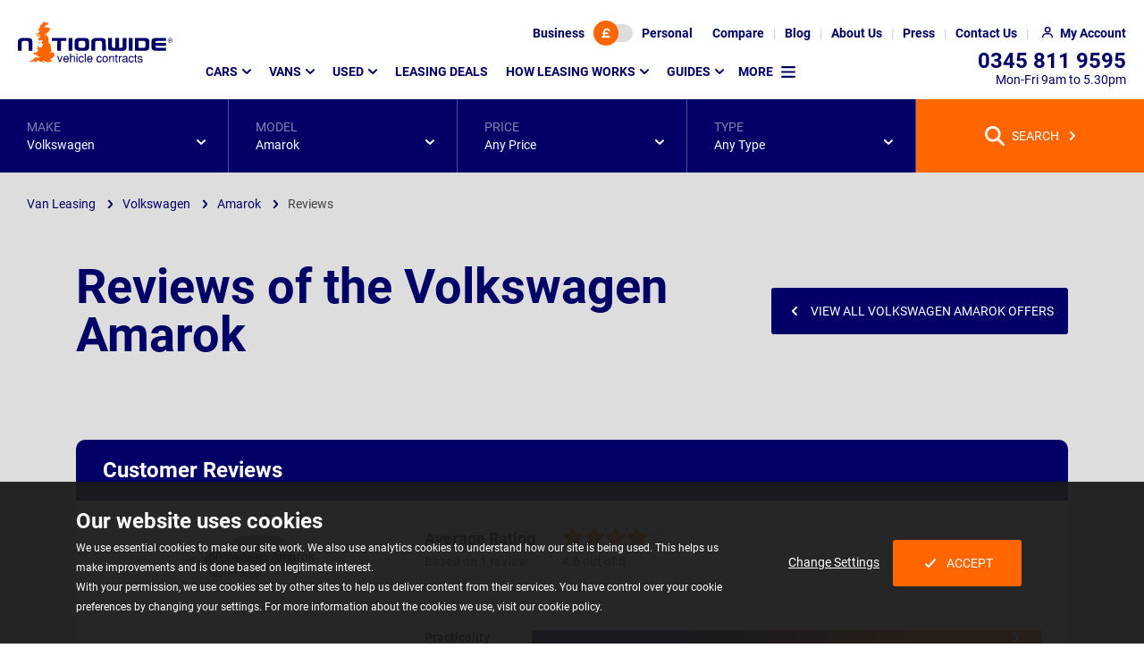

--- FILE ---
content_type: text/html; charset=utf-8
request_url: https://www.nationwidevehiclecontracts.co.uk/van-leasing/volkswagen/amarok/reviews
body_size: 18825
content:
<!DOCTYPE html><html lang=en><head><meta charset=utf-8><meta http-equiv=X-UA-Compatible content="IE=edge"><meta name=viewport content="width=device-width, initial-scale=1"><link rel=preload as=font type=font/woff2 crossorigin=anonymous href=/assets/v2/nvc/assets/fonts/roboto-v20-latin-ext_latin-regular.woff2><link rel=preload as=font type=font/woff2 crossorigin=anonymous href=/assets/v2/nvc/assets/fonts/roboto-v20-latin-ext_latin-700.woff2><script>(()=>{var e={468:()=>{const e=[];window.cssStartup=()=>{window.location.hash&&document.querySelectorAll("link[media='print']").forEach(e=>{e.setAttribute("media","all")})},window.cssLoaded=(t,o,r)=>{if(t&&t.href){if(o||window.scrollY>200){if(null==document.body||window.scrollY>200)return void t.setAttribute("media","all");window.addEventListener("DOMContentLoaded",()=>window.setTimeout(()=>{"all"!==t.getAttribute("media")&&t.setAttribute("media","all")},1))}e.push(t.href)}if(r||"complete"===document.readyState){let t=!1;document.querySelectorAll("link[media='print']").forEach(o=>{e.find(e=>o.href===e)&&(o.setAttribute("media","all"),t=!0)}),t&&document.body&&document.body.dispatchEvent(new CustomEvent("CssLoaded"))}}}},t={};function o(r){var d=t[r];if(void 0!==d)return d.exports;var i=t[r]={exports:{}};return e[r](i,i.exports,o),i.exports}o.n=e=>{var t=e&&e.__esModule?()=>e.default:()=>e;return o.d(t,{a:t}),t},o.d=(e,t)=>{for(var r in t)o.o(t,r)&&!o.o(e,r)&&Object.defineProperty(e,r,{enumerable:!0,get:t[r]})},o.o=(e,t)=>Object.prototype.hasOwnProperty.call(e,t),(()=>{"use strict";o(468)})()})();</script><link rel=stylesheet href="/assetbundles/pure2/nvc/commontopsearchbar/commontopsearchbar.css?v=2026011912040330"><link rel=stylesheet href=/assetbundles/pagedist/550347.css><link rel=stylesheet href="/assets/v2/nvc/packages/components/common/libraryicon/libraryicon.css?v=202601191204031" media=print onload=cssLoaded(this,true)><link rel=stylesheet href=/assetbundles/pagedist/544340.css media=print onload=cssLoaded(this,false)><style>.cookie-consent{background-color:rgba(27,27,27,.95);bottom:0;color:#fff;font-size:14px;left:0;position:fixed;right:0;text-align:center;z-index:510}body.loaded .cookie-consent{transition:bottom .25s ease-in-out}@media screen and (prefers-reduced-motion:reduce){body.loaded .cookie-consent{transition:none}}@media(min-width:768px){.cookie-consent{text-align:left}}.cookie-consent p:not(.cookie-consent__heading){font-size:12px;line-height:18px;margin:0}@media(min-width:768px){.cookie-consent p:not(.cookie-consent__heading){line-height:22px}}.cookie-consent__heading{font-size:18px;font-weight:700;line-height:22px;margin-bottom:15px;margin-top:0}@media(min-width:768px){.cookie-consent__heading{font-size:24px;line-height:28px;margin-bottom:5px}}.cookie-consent--show{display:block}.cookie-consent .container{padding-bottom:15px;padding-top:15px}@media(min-width:768px){.cookie-consent .container{padding-bottom:30px;padding-top:30px}}.cookie-consent__btns{align-items:center;display:flex;flex-wrap:wrap;gap:30px;justify-content:center;margin:30px auto 0;max-width:300px}.cookie-consent__btns .button{text-decoration:none}html.no-flex-gap-support .cookie-consent__btns>.cookie-consent__btn{margin-right:15px}.cookie-consent__btns .icon{background-image:url([data-uri])}@media(min-width:768px){.cookie-consent__btns{height:100%;margin-top:0}}</style><script src=https://cdn.jsdelivr.net/npm/@statsig/js-client@3/build/statsig-js-client+web-analytics.min.js async></script><script defer src="/assetbundles/pure2/nvc/completepagecommonsearchbar/completepagecommonsearchbar.js?v=2026011912040332"></script><script defer src="/assetbundles/pure2/nvc/youtubevideo/youtubevideo.js?v=202601191204032"></script><script defer src="/assetbundles/pure2/nvc/grid_widget_carousel_wfa_f/grid_widget_carousel_wfa_f.js?v=202601191204036"></script><script>window.cssStartup();</script><title>Reviews of the Volkswagen Amarok | Nationwide Vehicle Contracts</title><meta name=description content="Read Honest Reviews and Ratings of the Volkswagen Amarok and Discover If It's the Right Vehicle for You"><meta name=twitter:image:height content=533><meta property=og:image:width content=800><meta property=og:site_name content="Nationwide Vehicle Contracts"><meta property=og:url content=https://www.nationwidevehiclecontracts.co.uk/van-leasing/volkswagen/amarok/reviews><meta property=og:description content="Read Honest Reviews and Ratings of the Volkswagen Amarok and Discover If It's the Right Vehicle for You"><meta name=twitter:image:width content=800><meta name=twitter:site content=@car_lease><meta property=og:image:type content=image/webp><meta name=twitter:card content=summary><meta property=og:image:height content=533><meta name=twitter:image:src content=https://cdn.imagin.studio/s/[base64]><meta name=twitter:url content=https://www.nationwidevehiclecontracts.co.uk/van-leasing/volkswagen/amarok/reviews><meta property=og:title content="Reviews of the Volkswagen Amarok | Nationwide Vehicle Contracts"><meta name=twitter:title content="Reviews of the Volkswagen Amarok | Nationwide Vehicle Contracts"><meta property=og:image content=https://cdn.imagin.studio/s/[base64]><meta property=og:type content=website><meta name=twitter:description content="Read Honest Reviews and Ratings of the Volkswagen Amarok and Discover If It's the Right Vehicle for You"><meta name=OMG-Verify-V1 content=2052586-8aaa892a-e369-4090-8c24-21e140a85b3e><!-- Clarity tracking code for https://www.nationwidevehiclecontracts.co.uk/ --><script>(function(c,l,a,r,i,t,y){c[a]=c[a]||function(){(c[a].q=c[a].q||[]).push(arguments)};t=l.createElement(r);t.async=1;t.src="https://www.clarity.ms/tag/"+i+"?ref=bwt";y=l.getElementsByTagName(r)[0];y.parentNode.insertBefore(t,y);})(window,document,"clarity","script","6uuplkel0g");</script><!-- Google Tag Manager --><script>(function(w,d,s,l,i){w[l]=w[l]||[];w[l].push({'gtm.start':new Date().getTime(),event:'gtm.js'});var f=d.getElementsByTagName(s)[0],j=d.createElement(s),dl=l!='dataLayer'?'&l='+l:'';j.async=true;j.src='/gtm/?id='+i+dl;f.parentNode.insertBefore(j,f);})(window,document,'script','dataLayer','GTM-TNFGWTG');</script><!-- End Google Tag Manager --><link rel=apple-touch-icon-precomposed sizes=57x57 href=/assets/ico/apple-touch-icon-57x57.png><link rel=apple-touch-icon-precomposed sizes=114x114 href=/assets/ico/apple-touch-icon-114x114.png><link rel=apple-touch-icon-precomposed sizes=72x72 href=/assets/ico/apple-touch-icon-72x72.png><link rel=apple-touch-icon-precomposed sizes=144x144 href=/assets/ico/apple-touch-icon-144x144.png><link rel=apple-touch-icon-precomposed sizes=60x60 href=/assets/ico/apple-touch-icon-60x60.png><link rel=apple-touch-icon-precomposed sizes=120x120 href=/assets/ico/apple-touch-icon-120x120.png><link rel=apple-touch-icon-precomposed sizes=76x76 href=/assets/ico/apple-touch-icon-76x76.png><link rel=apple-touch-icon-precomposed sizes=152x152 href=/assets/ico/apple-touch-icon-152x152.png><link rel=icon type=image/x-icon href=/assets/ico/favicon.ico><link rel=icon type=image/png sizes=96x96 href=/assets/ico/favicon-96x96.png><link rel=icon type=image/png sizes=32x32 href=/assets/ico/favicon-32x32.png><link rel=icon type=image/png sizes=16x16 href=/assets/ico/favicon-16x16.png><meta name=application-name content="Nationwide Vehicle Contracts"><meta name=msapplication-TileColor content=#FFFFFF><meta name=msapplication-TileImage content=/assets/ico/mstile-144x144.png><meta name=msapplication-square70x70logo content=/assets/ico/mstile-70x70.png><meta name=msapplication-square150x150logo content=/assets/ico/mstile-150x150.png><meta name=msapplication-wide310x150logo content=/assets/ico/mstile-310x150.png><meta name=msapplication-square310x310logo content=/assets/ico/mstile-310x310.png><link rel=canonical href=https://www.nationwidevehiclecontracts.co.uk/van-leasing/volkswagen/amarok/reviews></head>
<body id=top data-type=van><noscript><div style=background-color:rgba(27,27,27,.95);color:white;padding:10px;text-align:center><div class=container><strong>Oops!</strong> It looks like your browser doesn't have JavaScript enabled. Please enable Javascript to make the most of this website.</div></div></noscript><!-- Google Tag Manager (noscript) --><noscript><iframe src="https://www.googletagmanager.com/ns.html?id=GTM-TNFGWTG" height=0 width=0 style=display:none;visibility:hidden></iframe></noscript><!-- End Google Tag Manager (noscript) -->
<header class="header background background--white" data-analytics-desc=Header><h2 class=sr-only>Page Header</h2><nav class=header__top><div id=lease-type-toggle class="background background--brand" data-visible=true data-vis-remember-cookie=price-toggle data-animation=expand><div class=toggle-switch data-toggle-switch-value1=business data-toggle-switch-value2=personal><input type=hidden value=business data-required-value=personal id=lease-type-toggle-data name=lease-type-toggle-data> <button class=toggle-switch__btn aria-label="Choose Business" data-value=false>Business</button> <button class=toggle-switch__track aria-label="Toggle lease type" data-current-value=false><span class="toggle-switch__toggle background background--orange highlight highlight--orange"> <span class="icon icon--currency"></span></span></button> <button class=toggle-switch__btn aria-label="Choose Personal" data-value=true>Personal</button></div><button class=lease-type-toggle__close data-hide>CLOSE</button></div><button class="header__top--icon header__top__lease-toggle" data-toggle=#lease-type-toggle aria-label="Lease type"> </button><ul class=header__top__ul><li class="header__top__li visible--lg-up"><a href=/comparison-tool class=header__top__link aria-label=Compare> <span>Compare</span> </a></li><li class="header__top__li visible--lg-up"><a href=/blog class=header__top__link aria-label=Blog> <span>Blog</span> </a></li><li class="header__top__li visible--lg-up"><a href=/about-us class=header__top__link aria-label="About Us"> <span>About Us</span> </a></li><li class="header__top__li visible--lg-up"><a href=/press class=header__top__link aria-label=Press> <span>Press</span> </a></li><li class="header__top__li visible--md-up"><a href=/contact-us class=header__top__link aria-label="Contact Us"> <span>Contact Us</span> </a></li><li class=header__top__li><a href=/my-account/login class="header__top__link header__top--icon header__top__my-account" aria-label="My Account"> <span>My Account</span> </a></li><li class="header__top__li visible--sm-down"><a href=tel:03458119595 class="header__top__link header__top--icon header__top__phone" aria-label=Telephone> </a></li><li class="header__top__li visible--sm-down"><a href=# class="header__top__link header__top--icon header__top__menu" aria-label="Mobile Menu Button" data-toggle="@.header .main-menu"> </a></li></ul></nav> <nav class=header__main><div class="header__logo img--fluid-child"><a href="/" aria-label=Homepage> <img src=/media/c45fhgdz/nvclogo.svg alt="Nationwide Vehicle Contracts" width=173 height=48> </a></div><div class="main-menu breakpoint--md" data-visible=false data-animation=expand data-vis-auto-hide=true data-vis-active-below=md><ul class=main-menu__list data-template-vis-group=main-menu data-template-vis-hidden-state=outofflow data-template-position-shift-x=-32 data-template-position-shift-y=13 data-template-animation=expand data-template-vis-auto-hide=md><li><a href=/car-leasing data-toggle data-position-horizontal=left data-position-vertical=below>Cars</a><div class="main-menu__sets main-menu__sets--mega background background--brand" data-visible=false><div class="main-menu__row row" data-template-vis-group=main-menu-23029><div class="main-menu__set col col--full-3"><div class=main-menu__sub-menu-container><h3 class=main-menu__set-title data-toggle>Popular manufacturers</h3><div class=main-menu__sub-menu data-visible=false data-vis-active-below=md><ul class="main-menu__sub-menu-list main-menu__sub-menu-list--has-footer" data-template-vis-group=main-menu-23039><li><a href=/car-leasing/alfa-romeo>Alfa Romeo</a></li><li><a href=/car-leasing/audi>Audi</a></li><li><a href=/car-leasing/bmw>BMW</a></li><li><a href=/car-leasing/byd>BYD</a></li><li><a href=/car-leasing/changan>Changan</a></li><li><a href=/car-leasing/chery>Chery</a></li><li><a href=/car-leasing/citroen>Citroen</a></li><li><a href=/car-leasing/cupra>Cupra</a></li><li><a href=/car-leasing/dacia>Dacia</a></li><li><a href=/car-leasing/ford>Ford</a></li><li><a href=/car-leasing/hyundai>Hyundai</a></li><li><a href=/car-leasing/jaecoo>Jaecoo</a></li><li><a href=/car-leasing/jeep>Jeep</a></li><li><a href=/car-leasing/kia>Kia</a></li><li><a href=/car-leasing/land-rover>Land Rover</a></li><li><a href=/car-leasing/leapmotor>Leapmotor</a></li><li><a href=/car-leasing/mazda>Mazda</a></li><li><a href=/car-leasing/mg>MG</a></li><li><a href=/car-leasing/mini>MINI</a></li><li><a href=/car-leasing/nissan>Nissan</a></li><li><a href=/car-leasing/omoda>Omoda</a></li><li><a href=/car-leasing/peugeot>Peugeot</a></li><li><a href=/car-leasing/polestar>Polestar</a></li><li><a href=/car-leasing/porsche>Porsche</a></li><li><a href=/car-leasing/renault>Renault</a></li><li><a href=/car-leasing/seat>SEAT</a></li><li><a href=/car-leasing/skoda>Skoda</a></li><li><a href=/car-leasing/suzuki>Suzuki</a></li><li><a href=/car-leasing/tesla>Tesla</a></li><li><a href=/car-leasing/toyota>Toyota</a></li><li><a href=/car-leasing/vauxhall>Vauxhall</a></li><li><a href=/car-leasing/volkswagen>Volkswagen</a></li><li><a href=/car-leasing/volvo>Volvo</a></li><li class=main-menu__cta><a href=/car-leasing/car-manufacturers class="button button--link highlight highlight--white highlight--hover"> View all manufacturers </a></li></ul></div></div></div><div class="main-menu__set col col--full-3"><div class=main-menu__sub-menu-container><h3 class=main-menu__set-title data-toggle>Find cars by type</h3><div class=main-menu__sub-menu data-visible=false data-vis-active-below=md><ul class=main-menu__sub-menu-list data-template-vis-group=main-menu-23040><li><a href=/car-leasing/4x4-crossover>4x4 and SUV</a></li><li><a href=/car-leasing/city-car>City Car</a></li><li><a href=/car-leasing/convertible>Convertible</a></li><li><a href=/car-leasing/coupe>Coupe</a></li><li><a href=/car-leasing/electric-hybrid/electric>Electric</a></li><li><a href=/car-leasing/estate>Estate</a></li><li><a href=/car-leasing/hatchback>Hatchback</a></li><li><a href=/car-leasing/electric-hybrid/hybrid>Hybrid</a></li><li><a href=/car-leasing/people-carrier>People Carrier</a></li><li><a href=/car-leasing/pickup>Pickup</a></li><li><a href=/car-leasing/prestige>Prestige</a></li><li><a href=/car-leasing/saloon>Saloon</a></li><li><a href=/car-leasing/seven-seater>Seven-Seater</a></li><li><a href=/car-leasing/supermini>Supermini</a></li></ul></div></div></div><div class="main-menu__set col col--full-3"><div class=main-menu__sub-menu-container><h3 class=main-menu__set-title data-toggle>Find cars by price</h3><div class=main-menu__sub-menu data-visible=false data-vis-active-below=md><ul class="main-menu__sub-menu-list main-menu__sub-menu-list--has-footer" data-template-vis-group=main-menu-23041><li><a href=/car-leasing/below-200>Below &#xA3;200</a></li><li><a href=/car-leasing/200-250>&#xA3;200 - &#xA3;250</a></li><li><a href=/car-leasing/250-350>&#xA3;250 - &#xA3;350</a></li><li><a href=/car-leasing/350-450>&#xA3;350 - &#xA3;450</a></li><li><a href=/car-leasing/450-550>&#xA3;450 - &#xA3;550</a></li><li><a href=/car-leasing/above-550>Above &#xA3;550</a></li><li class=main-menu__note>Note: Prices are based on monthly payment excluding Initial Rental and Processing Fee.</li></ul></div></div></div><div class="main-menu__set col col--full-3"><div class=main-menu__sub-menu-container><h3 class=main-menu__set-title data-toggle>Useful links</h3><div class=main-menu__sub-menu data-visible=false data-vis-active-below=md><ul class=main-menu__sub-menu-list data-template-vis-group=main-menu-23042><li><a href=/car-leasing>Car Leasing Homepage</a></li><li><a href=/how-leasing-works>Leasing Explained</a></li><li><a href=/car-leasing/deals>Car Lease Deals</a></li><li><a href=/car-leasing/fast-lease>Fast Lease - In Stock Cars</a></li></ul></div></div><div class=main-menu__sub-menu-container><h3 class=main-menu__set-title data-toggle>Leasing types</h3><div class=main-menu__sub-menu data-visible=false data-vis-active-below=md><ul class=main-menu__sub-menu-list data-template-vis-group=main-menu-23043><li><a href=/business-leasing>Business Leasing</a></li><li><a href=/car-leasing/electric-hybrid>Hybrid &amp; Electric Leasing</a></li><li><a href=/car-leasing/used>Used Car Leasing</a></li><li><a href=/car-leasing/automatic>Automatic Car Leasing</a></li><li><a href=/car-leasing/no-deposit>No Deposit Car Leasing</a></li></ul></div></div><div class=main-menu__sub-menu-container><h3 class=main-menu__set-title data-toggle>Insurance</h3><div class=main-menu__sub-menu data-visible=false data-vis-active-below=md><ul class=main-menu__sub-menu-list data-template-vis-group=main-menu-23044><li><a href=/car-leasing/minor-damage-insurance>Minor Damage Insurance</a></li><li><a href=/guides/gap-insurance>Gap Insurance</a></li></ul></div></div></div><button class=main-menu__sets-close data-hide>CLOSE</button></div></div></li><li><a href=/van-leasing data-toggle data-position-horizontal=left data-position-vertical=below>Vans</a><div class="main-menu__sets main-menu__sets--mega background background--brand" data-visible=false><div class="main-menu__row row" data-template-vis-group=main-menu-23030><div class="main-menu__set col col--full-3"><div class=main-menu__sub-menu-container><h3 class=main-menu__set-title data-toggle>Popular manufacturers</h3><div class=main-menu__sub-menu data-visible=false data-vis-active-below=md><ul class="main-menu__sub-menu-list main-menu__sub-menu-list--has-footer" data-template-vis-group=main-menu-23058><li><a href=/van-leasing/citroen>Citroen</a></li><li><a href=/van-leasing/fiat>Fiat</a></li><li><a href=/van-leasing/ford>Ford</a></li><li><a href=/van-leasing/isuzu>Isuzu</a></li><li><a href=/van-leasing/kia>Kia</a></li><li><a href=/van-leasing/land-rover>Land Rover</a></li><li><a href=/van-leasing/maxus>Maxus</a></li><li><a href=/van-leasing/mercedes-benz>Mercedes-Benz</a></li><li><a href=/van-leasing/nissan>Nissan</a></li><li><a href=/van-leasing/peugeot>Peugeot</a></li><li><a href=/van-leasing/renault>Renault</a></li><li><a href=/van-leasing/toyota>Toyota</a></li><li><a href=/van-leasing/vauxhall>Vauxhall</a></li><li><a href=/van-leasing/volkswagen>Volkswagen</a></li><li class=main-menu__cta><a href=/van-leasing/van-manufacturers class="button button--link highlight highlight--white highlight--hover"> View all manufacturers </a></li></ul></div></div></div><div class="main-menu__set col col--full-3"><div class=main-menu__sub-menu-container><h3 class=main-menu__set-title data-toggle>Find vans by type</h3><div class=main-menu__sub-menu data-visible=false data-vis-active-below=md><ul class=main-menu__sub-menu-list data-template-vis-group=main-menu-23060><li><a href=/van-leasing/small-van>Small Van</a></li><li><a href=/van-leasing/medium-van>Medium Van</a></li><li><a href=/van-leasing/large-van>Large Van</a></li><li><a href=/van-leasing/crew-van>Crew Van</a></li><li><a href=/van-leasing/dropside-tipper>Dropside Tipper</a></li><li><a href=/van-leasing/pickup>Pickup</a></li><li><a href=/van-leasing/minibus>Minibus</a></li><li><a href=/van-leasing/electric-hybrid>Electric / Hybrid</a></li></ul></div></div></div><div class="main-menu__set col col--full-3"><div class=main-menu__sub-menu-container><h3 class=main-menu__set-title data-toggle>Find vans by price</h3><div class=main-menu__sub-menu data-visible=false data-vis-active-below=md><ul class="main-menu__sub-menu-list main-menu__sub-menu-list--has-footer" data-template-vis-group=main-menu-23062><li><a href=/van-leasing/below-250>Below &#xA3;250</a></li><li><a href=/van-leasing/250-350>&#xA3;250 - &#xA3;350</a></li><li><a href=/van-leasing/350-450>&#xA3;350 - &#xA3;450</a></li><li><a href=/van-leasing/450-550>&#xA3;450 - &#xA3;550</a></li><li><a href=/van-leasing/above-550>Above &#xA3;550</a></li><li class=main-menu__note>Note: Prices are based on monthly payment excluding Initial Rental and Processing Fee.</li></ul></div></div></div><div class="main-menu__set col col--full-3"><div class=main-menu__sub-menu-container><h3 class=main-menu__set-title data-toggle>Useful links</h3><div class=main-menu__sub-menu data-visible=false data-vis-active-below=md><ul class=main-menu__sub-menu-list data-template-vis-group=main-menu-23064><li><a href=/van-leasing>Van Leasing Homepage</a></li><li><a href=/van-leasing/guides/how-does-van-leasing-work>Leasing Explained</a></li><li><a href=/van-leasing/deals>Leasing Deals</a></li></ul></div></div><div class=main-menu__sub-menu-container><h3 class=main-menu__set-title data-toggle>Leasing types</h3><div class=main-menu__sub-menu data-visible=false data-vis-active-below=md><ul class=main-menu__sub-menu-list data-template-vis-group=main-menu-23068><li><a href=/business-leasing>Business Leasing</a></li></ul></div></div></div><button class=main-menu__sets-close data-hide>CLOSE</button></div></div></li><li><a href=/car-leasing/used data-toggle data-position-horizontal=left data-position-vertical=below>Used</a><div class="main-menu__sets main-menu__sets--mega background background--brand" data-visible=false><div class="main-menu__row row" data-template-vis-group=main-menu-72113><div class="main-menu__set col col--full-4"><div class=main-menu__sub-menu-container><h3 class=main-menu__set-title data-toggle>Popular Used Manufacturers</h3><div class=main-menu__sub-menu data-visible=false data-vis-active-below=md><ul class="main-menu__sub-menu-list main-menu__sub-menu-list--has-footer" data-template-vis-group=main-menu-72118><li><a href=/car-leasing/used/audi>Audi</a></li><li><a href=/car-leasing/used/bmw>BMW</a></li><li><a href=/car-leasing/used/cupra>Cupra</a></li><li><a href=/car-leasing/used/ford>Ford</a></li><li><a href=/car-leasing/used/hyundai>Hyundai</a></li><li><a href=/car-leasing/used/jaguar>Jaguar</a></li><li><a href=/car-leasing/used/kia>Kia</a></li><li><a href=/car-leasing/used/land-rover>Land Rover</a></li><li><a href=/car-leasing/used/lexus>Lexus</a></li><li><a href=/car-leasing/used/mercedes-benz>Mercedes-Benz</a></li><li><a href=/car-leasing/used/peugeot>Peugeot</a></li><li><a href=/car-leasing/used/polestar>Polestar</a></li><li><a href=/car-leasing/used/porsche>Porsche</a></li><li><a href=/car-leasing/used/seat>SEAT</a></li><li><a href=/car-leasing/used/tesla>Tesla</a></li><li><a href=/car-leasing/used/toyota>Toyota</a></li><li><a href=/car-leasing/used/volkswagen>Volkswagen</a></li><li><a href=/car-leasing/used/volvo>Volvo</a></li><li class=main-menu__cta><a href=/car-leasing/used#manufacturers class="button button--link highlight highlight--white highlight--hover"> View All Used Manufacturers </a></li></ul></div></div></div><div class="main-menu__set col col--full-4"><div class=main-menu__sub-menu-container><h3 class=main-menu__set-title data-toggle>Used Leasing Deals</h3><div class=main-menu__sub-menu data-visible=false data-vis-active-below=md><ul class=main-menu__sub-menu-list data-template-vis-group=main-menu-72120><li><a href=/car-leasing/used/deals>Used Car Lease Deals</a></li><li><a href=/car-leasing/used>Used Leasing Homepage</a></li></ul></div></div><div class=main-menu__sub-menu-container><h3 class=main-menu__set-title data-toggle>Used Car Insurance &amp; Extras</h3><div class=main-menu__sub-menu data-visible=false data-vis-active-below=md><ul class=main-menu__sub-menu-list data-template-vis-group=main-menu-72117><li><a href=/car-leasing/minor-damage-insurance>Minor Damage Insurance</a></li><li><a href=/guides/gap-insurance>GAP Insurance</a></li><li><a href=/car-leasing/used/breakdown-cover>Breakdown Cover</a></li><li><a href=/car-leasing/used/extended-car-warranty>Extended Warranty</a></li><li><a href=/car-leasing/used/service-plans>Service Plans</a></li></ul></div></div></div><div class="main-menu__set col col--full-4"><div class=main-menu__sub-menu-container><h3 class=main-menu__set-title data-toggle>Used Guides &amp; Support</h3><div class=main-menu__sub-menu data-visible=false data-vis-active-below=md><ul class=main-menu__sub-menu-list data-template-vis-group=main-menu-72119><li><a href=/car-leasing/used/guides/used-car-leasing-maintenance-explained>Car Leasing Maintenance Explained</a></li><li><a href=/car-leasing/used/guides/what-condition-will-a-used-car-lease-be-in>What Condition will a Used Car Lease be in?</a></li><li><a href=/car-leasing/used/car-quality-standards>Used Car Quality Standards</a></li><li><a href=/car-leasing/used/guides/all-you-need-to-know-about-used-car-leasing>Used Car Leasing Explained</a></li><li><a href=/car-leasing/used/guides>Browse all Used Guides</a></li><li><a href=/contact-us>Contact Us</a></li></ul></div></div></div><button class=main-menu__sets-close data-hide>CLOSE</button></div></div></li><li><a href=/van-leasing/deals>Leasing Deals</a></li><li><a href=/van-leasing/guides/how-does-van-leasing-work data-toggle data-position-horizontal=left data-position-vertical=below>How Leasing Works</a><div class="main-menu__sets background background--brand" data-visible=false><div class="main-menu__row row" data-template-vis-group=main-menu-23092><div class="main-menu__set col col--full-12"><div class="main-menu__sub-menu-container main-menu__sub-menu-container--no-title"><div class=main-menu__sub-menu><ul class="main-menu__sub-menu-list main-menu__sub-menu-list--no-title" data-template-vis-group=main-menu-23092><li><a href=/van-leasing/guides/how-does-van-leasing-work>How does Van Leasing work?</a></li><li><a href=/van-leasing/guides/van-leasing-vs-buying>Van Leasing v Buying</a></li><li><a href=/van-leasing/guides/personal-van-and-pick-up-leasing>Personal Van &amp; Pick-Up Leasing</a></li><li><a href=/van-leasing/guides/company-van-tax-explained>Company Van Tax Explained</a></li><li><a href=/van-leasing/guides/are-you-eligible-for-van-leasing>Are You Eligible For Van Leasing</a></li><li><a href=/van-leasing/guides/van-leasing-faqs>Van Leasing FAQs</a></li><li><a href=/van-leasing/guides>Van Leasing Information</a></li></ul></div></div></div></div></div></li><li class=main-menu__list--duplicate><a href=/guides data-toggle data-position-horizontal=left data-position-vertical=below>Guides</a><div class="main-menu__sets background background--brand" data-visible=false><div class="main-menu__row row" data-template-vis-group=main-menu-23102><div class="main-menu__set col col--full-12"><div class="main-menu__sub-menu-container main-menu__sub-menu-container--no-title"><div class=main-menu__sub-menu><ul class="main-menu__sub-menu-list main-menu__sub-menu-list--no-title" data-template-vis-group=main-menu-23102><li><a href=/guides>Overview</a></li><li><a href=/car-leasing/young-drivers/guides>Young Driver Guides</a></li><li><a href=/car-leasing/families/guides>Family Car Leasing</a></li><li><a href=/car-leasing/electric-hybrid/guides>Electric and Hybrid Car Leasing</a></li><li><a href=/guides/road-law>UK Road Law</a></li></ul></div></div></div></div></div></li><li class=main-menu__more><span data-toggle data-position-horizontal=left data-position-vertical=below> More </span><div class="main-menu__sets background background--brand" data-visible=false data-vis-inactive-state=false data-vis-active-above=md><div class="main-menu__row row" data-template-vis-group=main-menu-more><div class="main-menu__set col col--full-12"><div class="main-menu__sub-menu-container main-menu__sub-menu-container--no-title"><div class=main-menu__sub-menu><ul class="main-menu__sub-menu-list main-menu__sub-menu-list--no-title" data-template-vis-group=main-menu-more-menu><li><a href=/guides data-toggle data-position-horizontal=left data-position-vertical=below>Guides</a><div class="main-menu__sets background background--brand" data-visible=false><div class="main-menu__row row" data-template-vis-group=main-menu-23102><div class="main-menu__set col col--full-12"><div class="main-menu__sub-menu-container main-menu__sub-menu-container--no-title"><div class=main-menu__sub-menu><ul class="main-menu__sub-menu-list main-menu__sub-menu-list--no-title" data-template-vis-group=main-menu-23102><li><a href=/guides>Overview</a></li><li><a href=/car-leasing/young-drivers/guides>Young Driver Guides</a></li><li><a href=/car-leasing/families/guides>Family Car Leasing</a></li><li><a href=/car-leasing/electric-hybrid/guides>Electric and Hybrid Car Leasing</a></li><li><a href=/guides/road-law>UK Road Law</a></li></ul></div></div></div></div></div></li><li><a href=/blog>Blog</a></li><li><a href=/comparison-tool>Comparison Tool<div class="header__compare-count header__compare-count--float-right" data-compare-count>0</div></a></li><li><a href=/car-leasing/young-drivers>Young Drivers Leasing</a></li><li><a href=/car-leasing/families>Family Car Leasing</a></li><li><a href=/press>Press</a></li><li><a href=/search>Website Search</a></li><li><a href=/about-us>About Us</a></li><li><a href=/contact-us>Contact Us</a></li></ul></div></div></div></div><div class=main-menu__contact><address><p>Our team of advisors are here to help</p><a href=tel:03458119595 aria-label="Telephone number 0345 811 9595"> 0345 811 9595 </a><p>Monday to Friday 9am to 5.30pm</p></address><p>Connect with us</p><ul class=social-icons><li><a href=https://www.facebook.com/NationwideVehicleContracts class="social-icons__icon social-icons__icon--facebook" aria-label=Facebook title=Facebook target=_blank rel="noopener noreferrer"></a></li><li><a href=https://www.linkedin.com/company/nationwide-vehicle-contracts-ltd class="social-icons__icon social-icons__icon--linkedin" aria-label=LinkedIn title=LinkedIn target=_blank rel="noopener noreferrer"></a></li><li><a href=https://www.youtube.com/user/NationwideVehicle class="social-icons__icon social-icons__icon--youtube" aria-label=YouTube title=YouTube target=_blank rel="noopener noreferrer"></a></li><li><a href="https://www.instagram.com/nationwidevehiclecontracts/" class="social-icons__icon social-icons__icon--instagram" aria-label=Instagram title=Instagram target=_blank rel="noopener noreferrer"></a></li><li><a href="https://www.pinterest.com/nvcleasing/" class="social-icons__icon social-icons__icon--pinterest" aria-label=Pinterest title=Pinterest target=_blank rel="noopener noreferrer"></a></li></ul></div></div></li></ul></div></nav><address class=header__contact><a class=header__contact--lg href=tel:03458119595 aria-label="Telephone number 0345 811 9595"> 0345 811 9595 </a><p>Mon-Fri 9am to 5.30pm</p></address></header>
<div class="cookie-consent background--black underline-links" data-analytics-desc=CookieBanner><div class=container><div class=row><div class="col col--full-8"><p class=cookie-consent__heading>Our website uses cookies</p><p>We use essential cookies to make our site work. We also use analytics cookies to understand how our site is being used. This helps us make improvements and is done based on legitimate interest.</p><p>With your permission, we use cookies set by other sites to help us deliver content from their services. You have control over your cookie preferences by changing your settings. For more information about the cookies we use, visit our cookie policy.</p></div><div class="col col--full-4"><div class=cookie-consent__btns><a href="/privacy-policy?fromurl=https%3a%2f%2fwww.nationwidevehiclecontracts.co.uk%2fvan-leasing%2fvolkswagen%2famarok%2freviews#privacypolicychanges" class=cookie-consent__btn target=_blank>Change Settings</a> <button class="button button--larger button--no-arrow background background--orange background--hover js-cookie-accept cookie-consent--accept cookie-consent__btn" data-cookie-allow-all> <span class="icon icon--custom"></span>Accept </button></div></div></div></div></div>
<a id=maincontent data-analytics-desc=MainContentMarker></a>
<div class="search-bar search-bar--always-at-desktop" data-analytics-desc=SearchBar><button class=search-bar__toggle data-toggle> <span class="icon icon--search-small"></span> Search / Filter</button><div class=search-bar__bar data-visible=false data-animation=expand data-vis-auto-hide data-vis-active-below=lg data-vis-inactive-state=true><form action=/api/general/redirect autocomplete=off method=post data-searchform=model data-searchresults=true><input name=vehicleBase type=hidden value=1> <input name=isPersonal type=hidden value=False> <input name=isVariantSearch type=hidden value=False> <input name=comingSoonPageSetting type=hidden><div class="form__field search-bar__dropdown"><div class="dropdown dropdown--standardAtMobile"><label class=dropdown__label id=cars-make-label for=cars-make>Make</label> <button class=dropdown__selected aria-haspopup=listbox aria-labelledby=cars-make-label aria-expanded=false> <span class=dropdown__selected__text> Any Make </span> </button> <select id=cars-make name=make class=form__select data-dropdown data-type=Make><option value="">Any Make</option><option value=citroen>Citroen</option><option value=dacia>Dacia</option><option value=farizon>Farizon</option><option value=fiat>Fiat</option><option value=ford>Ford</option><option value=ora>GWM</option><option value=isuzu>Isuzu</option><option value=kgm>KGM</option><option value=kia>Kia</option><option value=land-rover>Land Rover</option><option value=maxus>Maxus</option><option value=mercedesbenz>Mercedes-Benz</option><option value=nissan>Nissan</option><option value=peugeot>Peugeot</option><option value=renault>Renault</option><option value=toyota>Toyota</option><option value=vauxhall>Vauxhall</option><option value=volkswagen selected>Volkswagen</option></select></div></div><div class="form__field search-bar__dropdown"><div class="dropdown dropdown--standardAtMobile"><label class=dropdown__label id=cars-vehicleCombined-label for=cars-vehicleCombined>Model</label> <button class=dropdown__selected aria-haspopup=listbox aria-labelledby=cars-vehicleCombined-label aria-expanded=false> <span class=dropdown__selected__text> Any Model </span> </button> <select id=cars-vehicleCombined name=vehicleModel class=form__select data-dropdown data-excludesname=vehicleRange data-type=Vehicle><option value="">Any Model</option><option value=707 selected>Amarok</option><option value=167 disabled data-isrange>Caddy</option><option value=1287 data-indent>&#xA0;&#xA0;&#xA0;&#xA0;- Caddy</option><option value=552 data-indent>&#xA0;&#xA0;&#xA0;&#xA0;- Caddy Maxi</option><option value=1729>Grand California</option><option value=319>Crafter</option><option value=1813>ID.Buzz Cargo</option><option value=114 disabled data-isrange>Transporter</option><option value=1677 data-indent>&#xA0;&#xA0;&#xA0;&#xA0;- e-Transporter</option><option value=2033 data-indent>&#xA0;&#xA0;&#xA0;&#xA0;- e-Transporter Kombi</option><option value=1981 data-indent>&#xA0;&#xA0;&#xA0;&#xA0;- e-Transporter Shuttle</option><option value=1256 data-indent>&#xA0;&#xA0;&#xA0;&#xA0;- Transporter</option><option value=766 data-indent>&#xA0;&#xA0;&#xA0;&#xA0;- Transporter Kombi</option><option value=1260 data-indent>&#xA0;&#xA0;&#xA0;&#xA0;- Transporter Shuttle</option></select></div></div><div class="form__field search-bar__dropdown"><div class="dropdown dropdown--standardAtMobile"><label class=dropdown__label id=cars-range-label for=cars-range>Price</label> <button class=dropdown__selected aria-haspopup=listbox aria-labelledby=cars-range-label aria-expanded=false> <span class=dropdown__selected__text> Any Price </span> </button> <select id=cars-range name=range class=form__select data-dropdown data-note="Note: Prices are based on monthly payment excluding Initial Rental and Processing Fee." data-type=Range><option value="" selected>Any Price</option><option value=250-350>&#xA3;250 - &#xA3;350</option><option value=350-450>&#xA3;350 - &#xA3;450</option><option value=450-550>&#xA3;450 - &#xA3;550</option></select></div></div><div class="form__field search-bar__dropdown"><div class="dropdown dropdown--standardAtMobile"><label class=dropdown__label id=cars-type-label for=cars-type>Type</label> <button class=dropdown__selected aria-haspopup=listbox aria-labelledby=cars-type-label aria-expanded=false> <span class=dropdown__selected__text> Any Type </span> </button> <select id=cars-type name=type class=form__select data-dropdown data-type=Type><option value="" selected>Any Type</option><option value=pickup>Pickup</option></select></div></div><div class=search-bar__submit><button class="button background background--orange background--hover"> <span class="icon icon--search-small"></span>Search </button></div></form></div></div>
<section class="section section--pure breadcrumbs-widget background background--lightgrey" data-analytics-desc=Breadcrumbs><div class="container container--full-width"><nav class=breadcrumbs><ol itemscope itemtype=https://schema.org/BreadcrumbList><li itemprop=itemListElement itemscope itemtype=https://schema.org/ListItem><a href=/van-leasing itemprop=item title="Van Leasing"><span itemprop=name>Van Leasing</span></a><meta itemprop=position content=1></li><li itemprop=itemListElement itemscope itemtype=https://schema.org/ListItem><a href=/van-leasing/volkswagen itemprop=item title=Volkswagen><span itemprop=name>Volkswagen</span></a><meta itemprop=position content=2></li><li itemprop=itemListElement itemscope itemtype=https://schema.org/ListItem><a href=/van-leasing/volkswagen/amarok itemprop=item title=Amarok><span itemprop=name>Amarok</span></a><meta itemprop=position content=3></li><li itemprop=itemListElement itemscope itemtype=https://schema.org/ListItem><span itemprop=name>Reviews</span><meta itemprop=position content=4></li></ol></nav></div></section>
<section class="section page-header section--pure breakpoint--md background background--lightgrey" data-analytics-desc=PageHeader><div class="container align align--center align--full--left"><div class=page-header__line><div class=page-header__block><div class="title-block align align--center align--full--left title-block--no-margin title-block--balanced"><h1 class="title-block__title title-block__title--size10">Reviews of the Volkswagen Amarok</h1></div></div><div class=page-header__buttons><div class="buttons flex-align align--center"><a href=/van-leasing/volkswagen/amarok class="button button--no-arrow background background--brand background--hover"> <span class="icon icon--back"></span>View All Volkswagen Amarok Offers </a></div></div></div></div></section>
<section class="section background background--lightgrey breakpoint--md section--pure" id=customer-reviews data-analytics-desc="ContentBlock #1"><div class=container><div class="content-block row row--center row--layout row--layout-contained"><div class="col col--full-12"><div class="box align align--left background background--white box--rounded" id=boxb88d1c02-b4a6-4152-966a-12cdacd221a3 data-cancel-click-handler><div class="box__header background background--blue"><h2 class=box__heading>Customer Reviews</h2></div><div class="box__body background" data-cancel-click-handler><div class="box__content no-external-paragraph-margins"><div class="container--content color color--default"><div class=row><div class="col col--first align align--left"><div class="container--content color color--default" id=el-85be9ad9-061c-4c94-beda-3036205ddf09><div class=customer-reviews><div class="customer-reviews__section customer-reviews__overview"><div class="row row--centered breakpoint--md"><div class="col col--full-4 align align--center"><img src=https://cdn.imagin.studio/s/[base64] srcset="https://cdn.imagin.studio/s/[base64] 400w, https://cdn.imagin.studio/s/[base64] 800w" sizes="auto, (min-width: 1200px) 360px , (min-width: 992px) 293px , (min-width: 768px) 220px , (min-width: 544px) 400px , (min-width: 430px) min( 100vw - 70px , 400px )  , calc( 100vw - 70px )" loading=lazy class="vehicle-holding-image img--fluid" alt="Volkswagen Amarok" width=400 height=266 style=padding:7%></div><div class="col col--full-8 flex-align align--center align--full--left customer-reviews__overview-text"><div class=customer-reviews__overview-text-1>Average Rating <span>Based on 1 review</span></div><div class=customer-reviews__overview-text-2><span class="rating flex-align rating--large"> <span class="star star--full"></span> <span class="star star--full"></span> <span class="star star--full"></span> <span class="star star--full"></span> <span class="star star--half"></span> </span><p>4.6 out of 5</p></div><div class=customer-reviews__overview-text-3><div class=rating-bar><div class=rating-bar__title>Practicality</div><div class=rating-bar__outer-bar><div class=rating-bar__inner-bar-on style=width:100%>5</div><div class=rating-bar__inner-bar-off></div></div></div><div class=rating-bar><div class=rating-bar__title>Performance</div><div class=rating-bar__outer-bar><div class=rating-bar__inner-bar-on style=width:100%>5</div><div class=rating-bar__inner-bar-off></div></div></div><div class=rating-bar><div class=rating-bar__title>Running Costs</div><div class=rating-bar__outer-bar><div class=rating-bar__inner-bar-on style=width:80%>4</div><div class=rating-bar__inner-bar-off></div></div></div><div class=rating-bar><div class=rating-bar__title>Comfort</div><div class=rating-bar__outer-bar><div class=rating-bar__inner-bar-on style=width:80%>4</div><div class=rating-bar__inner-bar-off></div></div></div><div class=rating-bar><div class=rating-bar__title>Value For Money</div><div class=rating-bar__outer-bar><div class=rating-bar__inner-bar-on style=width:80%>4</div><div class=rating-bar__inner-bar-off></div></div></div></div></div></div></div><span data-hot-reload-scroll-point></span><div class="customer-reviews__section customer-reviews__review"><div class=row><div class="col col--full-2 align align--center align--full--left" style=--order:2><span class="rating flex-align"> <span class="star star--full"></span> <span class="star star--full"></span> <span class="star star--full"></span> <span class="star star--full"></span> <span class="star star--half"></span> </span><p class=customer-reviews__rating>4.6 out of 5</p></div><div class="col col--full-10" style=--order:1><div class="row breakpoint--xl"><div class="col col--full-6 no-external-paragraph-margins"><p class="customer-reviews__name content-links">Wesley <span>Volkswagen Amarok </span></p><div class="customer-reviews__body no-external-paragraph-margins"></div><p class=customer-reviews__date><b>Published on:</b> 7 November 2017</p></div><div class="col col--full-6"><div class=rating-bar><div class=rating-bar__title>Practicality</div><div class=rating-bar__outer-bar><div class=rating-bar__inner-bar-on style=width:100%>5</div><div class=rating-bar__inner-bar-off></div></div></div><div class=rating-bar><div class=rating-bar__title>Performance</div><div class=rating-bar__outer-bar><div class=rating-bar__inner-bar-on style=width:100%>5</div><div class=rating-bar__inner-bar-off></div></div></div><div class=rating-bar><div class=rating-bar__title>Running Costs</div><div class=rating-bar__outer-bar><div class=rating-bar__inner-bar-on style=width:80%>4</div><div class=rating-bar__inner-bar-off></div></div></div><div class=rating-bar><div class=rating-bar__title>Comfort</div><div class=rating-bar__outer-bar><div class=rating-bar__inner-bar-on style=width:80%>4</div><div class=rating-bar__inner-bar-off></div></div></div><div class=rating-bar><div class=rating-bar__title>Value For Money</div><div class=rating-bar__outer-bar><div class=rating-bar__inner-bar-on style=width:80%>4</div><div class=rating-bar__inner-bar-off></div></div></div></div></div></div></div></div></div></div></div></div></div></div></div></div></div></div></div></section>
<section class="section background background--lightgrey breakpoint--md section--pure" style=--section-bottom:0.4 data-analytics-desc="ContentBlock #2" data-defer-load><div class=container><div class="content-block row row--center row--layout row--layout-contained" data-defer-load><div class="col col--full-12"><div class="box align align--left background background--white box--rounded" id=boxwhy-lease name=whylease data-cancel-click-handler><div class="box__header background background--blue"><h2 class=box__heading>Volkswagen Amarok Review 2023</h2></div><div class="box__body background" data-cancel-click-handler><div class="box__content no-external-paragraph-margins"><div class="container--content color color--default"><div class=row><div class="col col--first align align--left"><div class="container--content color color--default" data-defer-load><div class="no-external-paragraph-margins img--content-parent content-links color color--muted" data-defer-load><p><em>This review was originally published in 2023. Vehicle specification correct at time of publication. For the latest Volkswagen Amarok lease deals and full vehicle specs, visit our <a href=/van-leasing/volkswagen/amarok>Volkswagen Amarok model page</a>.</em></p></div></div><div class="container--content color color--default" data-defer-load><div class="container--content color color--default" data-defer-load><div class="no-external-paragraph-margins img--content-parent content-links" data-defer-load><p>The <a href=/car-leasing/volkswagen/amarok>Volkswagen Amarok</a> is a midsized pickup truck known for its superb build quality and off-road capabilities. Now in its second generation, the Amarok has a refined interior with good technology, powerful engine options, and good practicality.</p><p>Rivals to the Amarok include the Toyota Hilux, <a href=/car-leasing/maxus/t90-ev>Maxus T90</a>, Ford Ranger, and <a href=/car-leasing>SsangYong Musso</a>.</p><p>Our Volkswagen Amarok review covers:</p></div></div><div class="container--content color color--default" data-defer-load><div class="table-of-contents content-links no-external-paragraph-margins"><ul class=rte-bullet-round><li><a href=#keyfeatures>Key Features</a></li><li><a href=#volkswagenamarokprosandcons>Volkswagen Amarok Pros and Cons:</a></li><li><a href=#designpracticalityandbootspace>Design, Practicality and Boot Space</a></li><li><a href=#interiorandtrims>Interior and Trims</a></li><li><a href=#powerandperformance>Power and Performance</a></li><li><a href=#leasingvsbuying>Leasing vs Buying</a></li></ul></div></div><div class="container--content color color--default" data-defer-load><div class="video flex-align video--responsive"><lite-youtube class=lazyloading videoid=nyBg0FIPP1I params="controls=1&amp;cc_load_policy=0"> <a href="https://youtube.com/watch?v=nyBg0FIPP1I" class=lyt-playbtn title="Play Video"> <span class=lyt-visually-hidden>Play Video: Volkswagen Commercial Vehicles | Amarok | Teamwork 90&quot;</span> </a> </lite-youtube></div><script type=application/ld+json>{"@context":"http://schema.org","@type":"VideoObject","name":"Volkswagen Commercial Vehicles | Amarok | Teamwork 90\"","description":"To find out more visit: https://www.volkswagen-vans.co.uk/en/new-vehicles/new-amarok.html","thumbnailUrl":"https://i.ytimg.com/vi/nyBg0FIPP1I/default.jpg","uploadDate":"2023-06-23T12:41:43.0000000Z","duration":"PT1M35S","embedUrl":"https://www.youtube.com/embed/nyBg0FIPP1I"}</script></div><div class="container--content color color--default container--collapse-next-margin" data-defer-load><div class=title-block id=keyfeatures name=keyfeatures><h3 class="title-block__title title-block__title--size50">Volkswagen Amarok Key Features</h3></div></div><div class="container--content color color--default" data-defer-load><div class="no-external-paragraph-margins img--content-parent content-links" data-defer-load><ul><li>Four-door pickup with a large VW-style front grille</li><li>Well-built interior with plenty of equipment as standard</li><li>Max payload of 1.19 tonnes on the load bed</li><li>Two diesel engines available</li><li>Four trim levels: Life, Style, PanAmericana, Aventura</li></ul></div></div><div class="container--content color color--default container--collapse-next-margin" data-defer-load><div class=title-block id=volkswagenamarokprosandcons name=volkswagenamarokprosandcons><h3 class="title-block__title title-block__title--size50">Volkswagen Amarok Pros and Cons:</h3></div></div><div class="container--content color color--default" data-defer-load><div class="no-external-paragraph-margins img--content-parent content-links" data-defer-load><h4 class=rte-heading-60>Pros:</h4><ul><li>Good on and off road performance</li><li>High quality interior</li><li>Strong rowing and payload capacity</li></ul><h4 class=rte-heading-60>Cons:</h4><ul><li>Expensive</li><li>Very similar to the Ford Ranger</li><li>Controls fiddly to use when driving</li></ul></div></div><div class="container--content color color--default container--collapse-next-margin" data-defer-load><div class=title-block id=designpracticalityandbootspace name=designpracticalityandbootspace><h3 class="title-block__title title-block__title--size50">Design, Practicality and Boot Space</h3></div></div><div class="container--content color color--default" data-defer-load><div class="no-external-paragraph-margins img--content-parent content-links" data-defer-load><p>The Volkswagen Amarok is made in collaboration between VW and Ford, so it shares a lot of features with the <a href=/car-leasing/ford/ranger>Ford Ranger</a>. Regardless, the exterior is extremely VW. It has a large VW front grille, LED headlights, and a chunky roll bare at the front.</p><p>The Amarok double cab is the only version available in the UK, which is a good thing for business owners with a crew. There are no issues with room up front as there&rsquo;s plenty of leg and headroom, and the same goes for the rear. If you&rsquo;re over six feet tall, you&rsquo;ll be comfortable throughout the cabin.</p></div></div><div class="container--content color color--default" data-defer-load><figure class="img--content img--fluid-child img--full-width"><img src="/media/3wnbfzng/volkswagen-amarok-2023-exterior.jpg?m=10u00le" srcset="/media/3wnbfzng/volkswagen-amarok-2023-exterior.jpg?m=106y04y 250w, /media/3wnbfzng/volkswagen-amarok-2023-exterior.jpg?m=10a0075 360w, /media/3wnbfzng/volkswagen-amarok-2023-exterior.jpg?m=10af07f 375w, /media/3wnbfzng/volkswagen-amarok-2023-exterior.jpg?m=10c608o 438w, /media/3wnbfzng/volkswagen-amarok-2023-exterior.jpg?m=10d609e 474w, /media/3wnbfzng/volkswagen-amarok-2023-exterior.jpg?m=10ea0a7 514w, /media/3wnbfzng/volkswagen-amarok-2023-exterior.jpg?m=10f00ap 540w, /media/3wnbfzng/volkswagen-amarok-2023-exterior.jpg?m=10go0bw 600w, /media/3wnbfzng/volkswagen-amarok-2023-exterior.jpg?m=10hi0ch 630w, /media/3wnbfzng/volkswagen-amarok-2023-exterior.jpg?m=10ic0d2 660w, /media/3wnbfzng/volkswagen-amarok-2023-exterior.jpg?m=10j20dl 686w, /media/3wnbfzng/volkswagen-amarok-2023-exterior.jpg?m=10k00e9 720w, /media/3wnbfzng/volkswagen-amarok-2023-exterior.jpg?m=10ku0eu 750w, /media/3wnbfzng/volkswagen-amarok-2023-exterior.jpg?m=10mc0fx 804w, /media/3wnbfzng/volkswagen-amarok-2023-exterior.jpg?m=10n20gf 830w, /media/3wnbfzng/volkswagen-amarok-2023-exterior.jpg?m=10nu0gz 858w, /media/3wnbfzng/volkswagen-amarok-2023-exterior.jpg?m=10oy0hr 898w, /media/3wnbfzng/volkswagen-amarok-2023-exterior.jpg?m=10p00ht 900w, /media/3wnbfzng/volkswagen-amarok-2023-exterior.jpg?m=10qc0ir 948w, /media/3wnbfzng/volkswagen-amarok-2023-exterior.jpg?m=10rs0jt 1000w, /media/3wnbfzng/volkswagen-amarok-2023-exterior.jpg?m=10sl0kd 1029w, /media/3wnbfzng/volkswagen-amarok-2023-exterior.jpg?m=10u00le 1080w, /media/3wnbfzng/volkswagen-amarok-2023-exterior.jpg?m=10w30mv 1155w, /media/3wnbfzng/volkswagen-amarok-2023-exterior.jpg?m=10wx0ng 1185w, /media/3wnbfzng/volkswagen-amarok-2023-exterior.jpg 1280w" sizes="auto, (min-width: 1200px) 1080px , (min-width: 992px) 880px , (min-width: 768px) 660px , (min-width: 544px) calc( min( 100vw - 30px , 576px )  - 40px ) , calc( 100vw - 70px )" loading=lazy alt="Volkswagen Amarok exterior" width=1080 height=770></figure></div><div class="container--content color color--default" data-defer-load><div class="no-external-paragraph-margins img--content-parent content-links" data-defer-load><p>As a pickup truck, the Amarok has a load bed rather than a traditional boot. It measures in at 1.62m by 1.58m, which can take two Euro pallets slotted in sideways. It has a maximum payload of 1.19 tonnes and can tow up to 3.5 tonnes. You also get lashing rings in the bed to help keep your cargo secure.</p></div></div><div class="container--content color color--default container--collapse-next-margin" data-defer-load><div class=title-block id=interiorandtrims name=interiorandtrims><h3 class="title-block__title title-block__title--size50">Interior and Trims</h3></div></div><div class="container--content color color--default" data-defer-load><div class="no-external-paragraph-margins img--content-parent content-links" data-defer-load><p>The inside of the Amarok is one of the best around. Even the entry-level Life trim comes with plenty of high-quality materials such as soft-touch plastics, a large central touchscreen, and excellent build quality. As you move up the trims, more premium materials appear, such as leather seats and more advanced tech.</p><p>On the entry-level trim you get a 10.1-inch infotainment system, which increases to a 12-inch screen on the Style trim and above. It shows sharp graphics and comes standard with Apple CarPlay and Android Auto.</p><p>You also get an eight-inch digital driver display as standard. It&rsquo;s clear to read from behind the wheel and has a few nice features, such as showing the commercial vehicle specific speed rather than the national speed limit for cars.</p><p>Four trim levels are available: Life, Style, PanAmericana, and Aventura.</p><p>Life kicks off the trims with 17-inch alloy wheels, a 10.1-inch infotainment system, air conditioning with manual control, a rear-view camera, power-adjustable and heated exterior mirrors, LED headlights, and trailer hitch preparation.</p><p>Style adds to this with 18-inch alloy wheels, a 12-inch infotainment system, an ArtVelours seat package, a front and rear-view camera system, a 10-way adjustable driver seat, LED rear combination lamps, and a heated windscreen.</p><p>PanAmericana has 18-inch black alloy wheels, a Harman Kardon sound system with eight speakers, leather seats, 10-way adjustable driver and passenger seats, differential lock, and additional front underbody guard.</p><p>Aventura completes the line-up with 21-inch alloy wheels, seats in Savona leather, a leather-wrapped multifunction heated steering wheel, park assist plus including park distance control in front and rear, rear traffic alert, and chrome-plated exterior mirror housings and door mirrors.</p></div></div><div class="container--content color color--default container--collapse-next-margin" data-defer-load><div class=title-block id=powerandperformance name=powerandperformance><h3 class="title-block__title title-block__title--size50">Power and Performance</h3></div></div><div class="container--content color color--default" data-defer-load><div class="no-external-paragraph-margins img--content-parent content-links" data-defer-load><p>A 2.0-litre diesel and a 3.-litre V6 diesel complete the engine options for the Amarok. The 2.0-litre is paired to a six-speed manual gearbox and comes with either 168hp or 202hp. The V6 is paired to a ten-speed automatic gearbox and returns 237hp.</p><p>If you plan on driving with a heavy load, it&rsquo;s worth going for the more powerful V6. It achieves 0-62mph in nine seconds, however, as there&rsquo;s ten gears, it can be a bit tedious going through the gears.</p><p>For the entry-level 2.0-litre, it has a top speed of 112mph and accelerates from 0-62mph in 11.6 seconds. Although on paper this is comfortable below the V6, in reality there isn&rsquo;t much difference, making it our top pick.</p></div></div><div class="container--content color color--default" data-defer-load><figure class="img--content img--fluid-child img--full-width"><img src="/media/ixopyrqx/volkswagen-amarok-2023-interior.jpg?m=10u00lj" srcset="/media/ixopyrqx/volkswagen-amarok-2023-interior.jpg?m=106y04z 250w, /media/ixopyrqx/volkswagen-amarok-2023-interior.jpg?m=10a0076 360w, /media/ixopyrqx/volkswagen-amarok-2023-interior.jpg?m=10af07h 375w, /media/ixopyrqx/volkswagen-amarok-2023-interior.jpg?m=10c608q 438w, /media/ixopyrqx/volkswagen-amarok-2023-interior.jpg?m=10d609g 474w, /media/ixopyrqx/volkswagen-amarok-2023-interior.jpg?m=10ea0a9 514w, /media/ixopyrqx/volkswagen-amarok-2023-interior.jpg?m=10f00ar 540w, /media/ixopyrqx/volkswagen-amarok-2023-interior.jpg?m=10go0by 600w, /media/ixopyrqx/volkswagen-amarok-2023-interior.jpg?m=10hi0ck 630w, /media/ixopyrqx/volkswagen-amarok-2023-interior.jpg?m=10ic0d5 660w, /media/ixopyrqx/volkswagen-amarok-2023-interior.jpg?m=10j20do 686w, /media/ixopyrqx/volkswagen-amarok-2023-interior.jpg?m=10k00ec 720w, /media/ixopyrqx/volkswagen-amarok-2023-interior.jpg?m=10ku0ey 750w, /media/ixopyrqx/volkswagen-amarok-2023-interior.jpg?m=10mc0g1 804w, /media/ixopyrqx/volkswagen-amarok-2023-interior.jpg?m=10n20gj 830w, /media/ixopyrqx/volkswagen-amarok-2023-interior.jpg?m=10nu0h3 858w, /media/ixopyrqx/volkswagen-amarok-2023-interior.jpg?m=10oy0hw 898w, /media/ixopyrqx/volkswagen-amarok-2023-interior.jpg?m=10p00hx 900w, /media/ixopyrqx/volkswagen-amarok-2023-interior.jpg?m=10qc0iw 948w, /media/ixopyrqx/volkswagen-amarok-2023-interior.jpg?m=10rs0jx 1000w, /media/ixopyrqx/volkswagen-amarok-2023-interior.jpg?m=10sl0ki 1029w, /media/ixopyrqx/volkswagen-amarok-2023-interior.jpg?m=10u00lj 1080w, /media/ixopyrqx/volkswagen-amarok-2023-interior.jpg?m=10w30n0 1155w, /media/ixopyrqx/volkswagen-amarok-2023-interior.jpg?m=10wx0nm 1185w, /media/ixopyrqx/volkswagen-amarok-2023-interior.jpg 1280w" sizes="auto, (min-width: 1200px) 1080px , (min-width: 992px) 880px , (min-width: 768px) 660px , (min-width: 544px) calc( min( 100vw - 30px , 576px )  - 40px ) , calc( 100vw - 70px )" loading=lazy alt="Volkswagen Amarok interior" width=1080 height=775></figure></div><div class="container--content color color--default" data-defer-load><div class="no-external-paragraph-margins img--content-parent content-links" data-defer-load><p>On the road, you&rsquo;ll be pleasantly surprised by the Amarok. Its ride quality is pretty good, and is certainly better than the <a href=/car-leasing/toyota/hilux>Toyota Hilux</a> and <a href=/car-leasing>SsangYong Musso</a>. It&rsquo;s also a big improvement from its predecessor as it&rsquo;s much better off-road and on rough surfaces.</p><p>If you fancy a bit of fun, the Amarok handles well and resists body lean in a comfortable way, meaning its decent to drive around town. However, as you up the speed on a country road, the Amarok becomes out of place, but this is expected for a pickup truck.</p></div></div><div class="container--content color color--default container--collapse-next-margin" data-defer-load><div class=title-block id=leasingvsbuying name=leasingvsbuying><h3 class="title-block__title title-block__title--size50">Leasing vs Buying</h3></div></div><div class="container--content color color--default" data-defer-load><div class="no-external-paragraph-margins img--content-parent content-links" data-defer-load><p>Prices for the new <a href=/car-leasing/volkswagen/amarok>Volkswagen Amarok</a> start from &#163;42,228.00 OTR* or to lease from &#163;351.01 per month.</p><p>Looking to get behind the wheel of the Volkswagen Amarok? <a href="/">Nationwide Vehicle Contracts</a> is one of the UK&rsquo;s largest car leasing brokers and offers a range of <a href=/car-leasing/deals>leasing deals</a> to suit your every need.</p><p>Leasing may be <a href=/car-leasing/guides/car-leasing-versus-buying>cheaper</a> than an outright purchase thanks to a low initial deposit and fixed monthly rentals.</p><p>*'On the road' price correct at time of publication and includes one year's road fund license, DVLA first registration fee and number plate fee. Prices are subject to change, always check with your nearest retailer.&nbsp;</p></div></div></div><div class="container--content color color--default" data-defer-load><div class="no-external-paragraph-margins img--content-parent content-links color color--muted" data-defer-load><hr><p class=small>Last updated: 13th July 2023</p></div></div><div class="container--content color color--default container--padded background background--inherit background--lightgrey" data-defer-load><div class="author-bio clickable" id=authorbio itemscope itemtype=https://schema.org/Person data-defer-load><div class=author-bio__image><img src="/media/llmfptzs/alex-bradley-headshot.jpeg?m=204l04l" srcset="/media/llmfptzs/alex-bradley-headshot.jpeg?m=201o01o 60w, /media/llmfptzs/alex-bradley-headshot.jpeg?m=2023023 75w, /media/llmfptzs/alex-bradley-headshot.jpeg?m=202m02m 94w, /media/llmfptzs/alex-bradley-headshot.jpeg?m=203d03d 121w, /media/llmfptzs/alex-bradley-headshot.jpeg?m=203r03r 135w, /media/llmfptzs/alex-bradley-headshot.jpeg?m=204l04l 165w, /media/llmfptzs/alex-bradley-headshot.jpeg?m=2059059 189w, /media/llmfptzs/alex-bradley-headshot.jpeg?m=205y05y 214w, /media/llmfptzs/alex-bradley-headshot.jpeg?m=206q06q 242w, /media/llmfptzs/alex-bradley-headshot.jpeg?m=2070070 252w, /media/llmfptzs/alex-bradley-headshot.jpeg?m=207i07i 270w, /media/llmfptzs/alex-bradley-headshot.jpeg?m=208e08e 302w, /media/llmfptzs/alex-bradley-headshot.jpeg?m=209e09e 338w, /media/llmfptzs/alex-bradley-headshot.jpeg?m=20a30a3 363w, /media/llmfptzs/alex-bradley-headshot.jpeg?m=20bg0bg 412w, /media/llmfptzs/alex-bradley-headshot.jpeg?m=20bw0bw 428w, /media/llmfptzs/alex-bradley-headshot.jpeg?m=20dr0dr 495w, /media/llmfptzs/alex-bradley-headshot.jpeg?m=20es0es 532w" sizes="auto, (min-width: 1400px) 135px , (min-width: 1200px) calc( calc( calc( min( 100vw - 60px , 1140px )  + 30px ) / 1.5 - 105px ) / 5 ) , (min-width: 992px) calc( calc( calc( 100vw - 30px ) / 1.5 - 105px ) / 5 ) , (min-width: 768px) calc( calc( 100vw - 165px ) / 5 ) , (min-width: 544px) 75px , (min-width: 430px) min( calc( 100vw - 115px ) / 5 , 75px )  , calc( calc( 100vw - 115px ) / 5 )" loading=lazy alt="alex bradley headshot" width=165 height=165></div><div class=author-bio__text><h3 class="author-bio__heading color color--muted">About<span class=visible--md-up> the Author:</span> <span itemprop=name>Alex Bradley</span></h3><div class="author-bio__bio color color--moremuted no-external-paragraph-margins underline-links" itemprop=description><p>Alex Bradley is a skilled writer and digital content specialist focusing on automotive and sports. He has a degree in Multimedia Journalism and previously worked for The Northern Quota as Head Sports Editor.</p></div><a href=https://www.nationwidevehiclecontracts.co.uk/author/alex-bradley class="button button--smaller button--muted background--hover" rel=author> Find out more about Alex </a></div></div></div></div></div></div></div></div></div></div></div></div></section>
<footer class="footer background background--brand" data-analytics-desc=Footer data-defer-load><div class=container><h2 class=sr-only>Page Footer</h2><div class=row><div class="col col-lg-4"><div class=footer__col><h3 class=footer__heading>Speak with an advisor</h3><div class=footer__contact><a href=tel:03458119595 class=footer__contact__phone> Call 0345 811 9595 </a><p>Monday to Friday 9am to 5.30pm</p><p><small>(All our calls are recorded for training and monitoring purposes)</small></p></div><ul class=social-icons><li><a href=https://www.facebook.com/NationwideVehicleContracts class="social-icons__icon social-icons__icon--facebook" aria-label=Facebook title=Facebook target=_blank rel="noopener noreferrer"></a></li><li><a href=https://www.linkedin.com/company/nationwide-vehicle-contracts-ltd class="social-icons__icon social-icons__icon--linkedin" aria-label=LinkedIn title=LinkedIn target=_blank rel="noopener noreferrer"></a></li><li><a href=https://www.youtube.com/user/NationwideVehicle class="social-icons__icon social-icons__icon--youtube" aria-label=YouTube title=YouTube target=_blank rel="noopener noreferrer"></a></li><li><a href="https://www.instagram.com/nationwidevehiclecontracts/" class="social-icons__icon social-icons__icon--instagram" aria-label=Instagram title=Instagram target=_blank rel="noopener noreferrer"></a></li><li><a href="https://www.pinterest.com/nvcleasing/" class="social-icons__icon social-icons__icon--pinterest" aria-label=Pinterest title=Pinterest target=_blank rel="noopener noreferrer"></a></li></ul><a href=/reviews> <img src="https://api.feefo.com/api/logo?merchantidentifier=nationwide-vehicle-contracts&amp;template=Service-Stars-White-175x44.png" srcset="https://api.feefo.com/api/logo?merchantidentifier=nationwide-vehicle-contracts&amp;template=Service-Stars-White-175x44.png 1.0x, https://api.feefo.com/api/logo?merchantidentifier=nationwide-vehicle-contracts&amp;template=Service-Stars-White-225x57.png 1.75x, https://api.feefo.com/api/logo?merchantidentifier=nationwide-vehicle-contracts&amp;template=Service-Stars-White-316x80.png 1.81x" loading=lazy alt="Feefo logo" width=175 height=44 title="Feefo logo"> </a><div class=footer__feefo><a href=/blog/nationwide-vehicle-contracts-wins-feefo-platinum-trusted-service-award-2025> <img src=/media/r2cf03hd/platinum-trusted-service-award-2025.svg loading=lazy alt="Feefo Awards" width=175 height=55 title="Feefo Awards"> </a></div></div></div><div class="col col-md-6 col-lg-4"><div class=footer__col><h3 class=footer__heading>Here to help</h3><ul class=footer__primary><li><a href=/about-us>About Us</a></li><li><a href=/press>Press</a></li><li><a href=/guides/delivery/vehicle-delivery-process>Delivery Information</a></li><li><a href=/car-leasing/deals>Car Leasing Deals</a></li><li><a href=/car-leasing/fast-lease>Fast Lease Cars</a></li><li><a href=/van-leasing/fast-lease>Fast Lease Vans</a></li><li><a href=/vehicle-maintenance>Vehicle Maintenance</a></li><li><a href=/how-leasing-works>How Leasing Works</a></li><li><a href=/blog>Blog</a></li><li><a href=/guides>Motoring Guides</a></li><li><a href=/comparison-tool>Comparison Tool</a></li><li><a href=/car-leasing>Go to Car Leasing</a></li><li></li><li><a href=/search>Website Search</a></li><li><a href=/contact-us>Contact Us</a></li></ul></div></div><div class="col col-md-6 col-lg-4"><div class=footer__col><h3 class=footer__heading>Receive our latest offers and news</h3><div class="container--content color color--default" style=--ct-top:0;--ct-bottom:0 data-custom-margins data-defer-load><form action=/api/newsletter/subscribe method=POST class="form form--required-none form--compact" data-validate=True data-ajax=True novalidate><input type=hidden name=umb.post-element-id value=7d7db7d8-de5a-4aaa-a99a-4611ea538777><div class="row row--layout row--left"><div class="col col-12 col--valign-top" data-defer-load><div class="container--content color color--default"><div class="form__field form__field--contained checkbox checkbox--alongside"><p class=form__label>I am interested in: <span class=form__required> </span></p><div class=checkbox--horizontal><div class=form__checkbox><input class=form__checkbox__input type=checkbox value=1 id=NewsletterSignup.Newsletters__Car name=Newsletters data-label=Cars checked data-pair=Newsletters data-error-pair="Please select at least one option"> <label for=NewsletterSignup.Newsletters__Car class="form__checkbox__label form__checkbox__label--subtle"> <span class=no-external-paragraph-margins> Cars </span> </label></div><div class=form__checkbox><input class=form__checkbox__input type=checkbox value=2 id=NewsletterSignup.Newsletters__Van name=Newsletters data-label=Vans checked data-pair=Newsletters data-error-pair="Please select at least one option"> <label for=NewsletterSignup.Newsletters__Van class="form__checkbox__label form__checkbox__label--subtle"> <span class=no-external-paragraph-margins> Vans </span> </label></div></div></div></div></div><div class="col col-12 col--valign-top" data-defer-load><div class="container--content color color--default"><div class="form__field textinput form__field--contained"><label class="form__label sr-only" for=NewsletterSignup.Name> Your name </label> <input class=form__input id=NewsletterSignup.Name name=Name required autocomplete=name data-label="Your name" placeholder="Your name" type=text></div></div></div><div class="col col-12 col--valign-top" data-defer-load><div class="container--content color color--default"><div class="form__field textinput form__field--contained"><label class="form__label sr-only" for=NewsletterSignup.Email> Your email address </label> <input class=form__input id=NewsletterSignup.Email name=Email required autocomplete=email data-label="Your email address" placeholder="Your email address" type=email data-pattern=email></div></div></div><div class="col col-12 col--valign-top" style=--ff-top:0.35;--ff-bottom:0.5 data-defer-load><div class="container--content color color--default" style=--ct-top:0.35;--ct-bottom:0.5 data-custom-margins><div class="form__field form__field--contained"><div class=form__checkbox><input class=form__checkbox__input type=checkbox value=true id=NewsletterSignup.AgreePrivacy name=AgreePrivacy required data-error-required="You must agree to the privacy policy"> <label for=NewsletterSignup.AgreePrivacy class="form__checkbox__label form__checkbox__label--subtle content-links"> <span class=no-external-paragraph-margins> I wish to receive emails from Nationwide Vehicle Contracts and have read, understood and agree to the <a href=/privacy-policy target=_blank>Privacy Policy</a>. </span> </label></div></div></div></div><div class="col col-12 col--valign-top" data-defer-load><div class="container--content color color--default"><div class=form__buttons><div class="buttons flex-align align--fill"><button class="button background background--orange background--hover" type=submit> Subscribe </button></div></div></div></div></div></form></div></div></div></div><div class=footer__col--sm><ul class=footer__secondary><li><a href=/vehicle-leasing-faqs>Leasing FAQs</a></li><li><a href=/careers>Careers</a></li><li><a href=/terms-conditions>Terms &amp; Conditions</a></li><li><a href=/your-cancellation-rights>Your Cancellation Rights</a></li><li><a href=/privacy-policy>Privacy &amp; Cookie Policy</a></li><li><a href=/trust-and-compliance/commission-disclosure>Commission Disclosure</a></li><li><a href=/glossary>Glossary</a></li><li><a href=/personal-order-finance>Personal Finance Form</a></li><li><a href=/business-order-finance>Business Finance Form</a></li><li><a href=/trust-and-compliance/treating-customers-fairly>Treating Customers Fairly</a></li><li><a href=/trust-and-compliance/vulnerable-customer-policy>Vulnerable Customers</a></li><li><a href=/trust-and-compliance/complaints-procedure>Complaints</a></li><li><a href=/trust-and-compliance/initial-disclosure>Initial Disclosure</a></li><li><a href=/information-notice>Information Notice</a></li><li><a href=/guides/gap-insurance>GAP Insurance</a></li></ul></div><div class="footer__col--sm footer__flex"><div class=footer__logo><img src=/media/tficiy0b/nvclogoinverted.svg loading=lazy alt="Nationwide Vehicle Contracts" width=122 height=34></div><p><small>© 2026 Copyright Nationwide Vehicle Contracts Limited. All Rights Reserved. Nationwide Vehicle Contracts Limited is authorised and regulated by the Financial Conduct Authority, FRN 668741. <strong>Nationwide Vehicle Contracts Limited is a credit broker not a lender.</strong> Vehicles shown are for illustration purposes only. All offers are subject to change at any time and are subject to finance approval and vehicle availability. Nationwide Vehicle Contracts Limited is registered in England and Wales under Company No: 4408958. Our registered address is Unit 9, Christie Way, Christie Fields, Manchester M21 7QY. VAT Registration No: 784493286 ICO Registration: Z8731077 BVRLA Member 1501.</small></p></div></div><div class=footer__bottom><div class=footer__bottom__container><div class=footer__bottom__text><p><small>Nationwide Vehicle Contracts are appointed credit brokers for the following finance providers:</small></p><p><small>Nationwide Vehicle Contracts partnerships and affiliations:</small></p></div><div class=footer__bottom__logos><div class=footer__bottom__logos--left><img src="/media/ozoffnds/ald.png?m=101901e" srcset="/media/ozoffnds/ald.png?m=101901e 1.0x, /media/ozoffnds/ald.png?m=102702g 1.75x, /media/ozoffnds/ald.png 2.0x" loading=lazy alt="ald logo" width=45 height=50> <img src="/media/jslnovwz/arval.png?m=102401e" srcset="/media/jslnovwz/arval.png?m=102401e 1.0x, /media/jslnovwz/arval.png?m=103p02g 1.75x, /media/jslnovwz/arval.png 2.0x" loading=lazy alt="arval logo" width=76 height=50> <img src="/media/1yjn41fm/novuna.png?m=102s01e" srcset="/media/1yjn41fm/novuna.png?m=102s01e 1.0x, /media/1yjn41fm/novuna.png?m=1046023 1.5x, /media/1yjn41fm/novuna.png?m=104v02g 1.75x, /media/1yjn41fm/novuna.png 2.0x" loading=lazy alt="novuna logo" width=100 height=50> <img src="/media/ossgkxsz/lex.png?m=103a01e" srcset="/media/ossgkxsz/lex.png?m=103a01e 1.0x, /media/ossgkxsz/lex.png?m=104x023 1.5x, /media/ossgkxsz/lex.png?m=105q02g 1.75x, /media/ossgkxsz/lex.png 2.0x" loading=lazy alt="lex logo" width=118 height=50> <img src=/media/mshb4gvz/santander.svg loading=lazy alt="santander logo" width=90 height=24> <img src="/media/xuxhqqvh/leasys.png?m=102801e" srcset="/media/xuxhqqvh/leasys.png?m=102801e 1.0x, /media/xuxhqqvh/leasys.png?m=103c023 1.5x, /media/xuxhqqvh/leasys.png?m=103w02g 1.75x, /media/xuxhqqvh/leasys.png 2.0x" loading=lazy alt="leasys logo" width=80 height=50> <img src="/media/vk2lcxo1/mobilize_logotype_bichrome_leaseco_black_rvb-002.png?m=102300p" srcset="/media/vk2lcxo1/mobilize_logotype_bichrome_leaseco_black_rvb-002.png?m=102300p 1.0x, /media/vk2lcxo1/mobilize_logotype_bichrome_leaseco_black_rvb-002.png?m=103n018 1.75x, /media/vk2lcxo1/mobilize_logotype_bichrome_leaseco_black_rvb-002.png?m=104601e 2.0x, /media/vk2lcxo1/mobilize_logotype_bichrome_leaseco_black_rvb-002.png?m=105801q 2.5x, /media/vk2lcxo1/mobilize_logotype_bichrome_leaseco_black_rvb-002.png?m=1069023 3.0x, /media/vk2lcxo1/mobilize_logotype_bichrome_leaseco_black_rvb-002.png?m=108c02s 4.0x" loading=lazy alt="mobilize logo" width=100 height=25> <img src="/media/ovmjuv0t/alphabet_logo.png?m=102800h" srcset="/media/ovmjuv0t/alphabet_logo.png?m=102800h 1.0x, /media/ovmjuv0t/alphabet_logo.png?m=103x00u 1.75x, /media/ovmjuv0t/alphabet_logo.png 2.0x" loading=lazy alt="alphabet logo" width=80 height=17> <img src="/media/dvtiyz1q/vwfs-logo.png?m=102700r" srcset="/media/dvtiyz1q/vwfs-logo.png?m=102700r 1.0x, /media/dvtiyz1q/vwfs-logo.png?m=103a014 1.5x, /media/dvtiyz1q/vwfs-logo.png?m=103u01b 1.75x, /media/dvtiyz1q/vwfs-logo.png?m=104e01i 2.0x, /media/dvtiyz1q/vwfs-logo.png?m=105i01v 2.5x, /media/dvtiyz1q/vwfs-logo.png?m=106l029 3.0x, /media/dvtiyz1q/vwfs-logo.png?m=108s030 4.0x" loading=lazy alt="Volkswagen Financial Services" width=80 height=27> <img src="/media/kfnfzaiw/drivalia.png?m=102800f" srcset="/media/kfnfzaiw/drivalia.png?m=102800f 1.0x, /media/kfnfzaiw/drivalia.png?m=103900m 1.5x, /media/kfnfzaiw/drivalia.png?m=103v00q 1.75x, /media/kfnfzaiw/drivalia.png?m=104g00u 2.0x, /media/kfnfzaiw/drivalia.png?m=105n012 2.5x, /media/kfnfzaiw/drivalia.png?m=106o019 3.0x, /media/kfnfzaiw/drivalia.png?m=108w01o 4.0x" loading=lazy alt=Drivalia width=80 height=15></div><div class=footer__bottom__logos--right><img src="/media/wf2erage/bvrla.png?m=102801e" srcset="/media/wf2erage/bvrla.png?m=102801e 1.0x, /media/wf2erage/bvrla.png?m=103c023 1.5x, /media/wf2erage/bvrla.png?m=103w02g 1.75x, /media/wf2erage/bvrla.png 2.0x" loading=lazy alt="bvrla logo" width=80 height=50> <img src="/media/gu0l2a0x/leasing-broker.png?m=102801e" srcset="/media/gu0l2a0x/leasing-broker.png?m=102801e 1.0x, /media/gu0l2a0x/leasing-broker.png?m=103c023 1.5x, /media/gu0l2a0x/leasing-broker.png?m=103w02g 1.75x, /media/gu0l2a0x/leasing-broker.png 2.0x" loading=lazy alt="leasing broker logo" width=80 height=50> <img src=/media/3f3fsu35/saf_equivalent_badge.svg loading=lazy alt="Specialist Automotive Finance" width=60 height=60> <img src="/media/j3fciclu/fsqs-registration-logo.png?m=101601e" srcset="/media/j3fciclu/fsqs-registration-logo.png?m=101601e 1.0x, /media/j3fciclu/fsqs-registration-logo.png?m=102202g 1.75x, /media/j3fciclu/fsqs-registration-logo.png?m=102c02s 2.0x" loading=lazy alt="fsqs registration logo" width=42 height=50></div></div></div></div></footer>
<a href=#top class=back-to-top hidden data-analytics-desc=BackToTop data-defer-load> TOP </a>
<div class="page-loading-overlay popup-overlay" data-visible=false data-animation=fade id=PageLoadingOverlay data-analytics-desc=PageLoadingOverlay data-defer-load><div class=page-loading-overlay__content><span class=page-loading-overlay__icon></span> <span class=page-loading-overlay__message>Processing...</span></div></div>
<script type=text/json id=page-config>{"Settings":{"marketingId":"aa41be3b-6688-42c1-b7a8-c7682c6d11d1","loadedAssetPackages":"0,1,2,3,4,5,6,7,8,9,10,11,12,16,17,19,21,24,25,26,36,41,42,43,50,51,52,53,54,56,63,68,69,70,71,94,95,96,97,100,102,103,108,110,138,143,151","statsigSessionReplay":false,"statsigEnabled":true,"isPersonal":false,"vehicleFilteringComingSoon":"","vehicleFilteringPageDefaults":"completecare=0&make=volkswagen&vehiclemodel=707&mileage=5000&initial=12","statsigEnvironment":"production","bau":"0","modalPageAliases":{"usedsystemgallery":"/car-leasing/used/{usedsystemvehicle}/gallery","usedsystemvehicle":"/car-leasing/used/{usedsystemvehicle}/vehicle"},"vehicleFilteringPageLocked":"Make=volkswagen&VehicleModel=707&petrol=LOCKED&diesel=LOCKED&hybrid=LOCKED&pluginhybrid=LOCKED&fullhybrid=LOCKED&electric=LOCKED&manual=LOCKED&automatic=LOCKED&semi=LOCKED&stock=LOCKED&offer=LOCKED&exclusive=LOCKED&used=LOCKED&completecare=0&initial=LOCKED&term=LOCKED&lease=LOCKED&mileage=LOCKED&seats=LOCKED&seven=LOCKED&minseats=LOCKED&maxseats=LOCKED&emissions=LOCKED&vehiclerange=LOCKED&vehiclevariant=LOCKED&usedsystemvehicle=LOCKED&range=LOCKED&type=LOCKED","statsigAutoCapture":true,"vehicleBase":"van","vehicleFilteringVariantSearch":false,"theme":"pure2"}}</script><script type=application/ld+json>{"@context":"http://schema.org","@type":"Product","name":"Volkswagen Amarok","description":"Read Honest Reviews and Ratings of the Volkswagen Amarok and Discover If It's the Right Vehicle for You","image":["https://www.nationwidevehiclecontracts.co.uk/m/0/volkswagen-25amarokaventura4wdtc2buk-angularrear.png","https://www.nationwidevehiclecontracts.co.uk/m/0/volkswagen-25amarokaventura4wdtc2buk-dashboard.png","https://www.nationwidevehiclecontracts.co.uk/m/0/volkswagen-25amarokaventura4wdtc2buk-frontseat.png","https://www.nationwidevehiclecontracts.co.uk/m/0/volkswagen-25amarokaventura4wdtc2buk-sideview.png","https://www.nationwidevehiclecontracts.co.uk/m/0/volkswagen-25amarokaventura4wdtc2buk-trunk.png"],"model":"Amarok","brand":{"@type":"Organization","name":"Volkswagen"},"aggregateRating":{"@type":"AggregateRating","reviewCount":1,"ratingValue":4.6},"offers":[{"@type":"AggregateOffer","lowPrice":351.01,"highPrice":749.86,"offerCount":9,"priceCurrency":"gbp"}],"review":[{"@type":"Review","reviewBody":"","reviewRating":{"@type":"Rating","ratingValue":4.6,"bestRating":5.0},"author":{"@type":"Person","name":"Wesley"},"datePublished":"2017-11-07"}]}</script><script>var dataLayer=dataLayer||[];dataLayer.push({"leasingMode":"business","vehicleType":"van","bau":"0","theme":"pure2"});</script><noscript><link rel=stylesheet href="/assets/v2/nvc/packages/components/common/libraryicon/libraryicon.css?v=202601191204031"><link rel=stylesheet href="/assetbundles/pure2/nvc/nvcfooteriso/nvcfooteriso.css?v=202601191204033"></noscript><script defer src=https://www.youtube.com/iframe_api></script>
<script defer src="https://static.cloudflareinsights.com/beacon.min.js/vcd15cbe7772f49c399c6a5babf22c1241717689176015" integrity="sha512-ZpsOmlRQV6y907TI0dKBHq9Md29nnaEIPlkf84rnaERnq6zvWvPUqr2ft8M1aS28oN72PdrCzSjY4U6VaAw1EQ==" data-cf-beacon='{"rayId":"9c120e41ab3a51f9","version":"2025.9.1","serverTiming":{"name":{"cfExtPri":true,"cfEdge":true,"cfOrigin":true,"cfL4":true,"cfSpeedBrain":true,"cfCacheStatus":true}},"token":"c17d231d37154935bc4deb08c4be2ac3","b":1}' crossorigin="anonymous"></script>
</body></html>


--- FILE ---
content_type: text/css
request_url: https://www.nationwidevehiclecontracts.co.uk/assetbundles/pagedist/550347.css
body_size: 6673
content:
lite-youtube[videoid = 'nyBg0FIPP1I'].lazyloaded,lite-youtube[videoid = 'nyBg0FIPP1I']:not(.lazyloading){background-image:url('https://i.ytimg.com/vi_webp/nyBg0FIPP1I/maxresdefault.webp')}.box{display:flex;flex-direction:column;margin:0 auto;overflow:hidden;position:relative}.box--allow-overflow{overflow:visible}.box__close,.box__expander{background:none;background-position:50%;background-repeat:no-repeat;border:none;height:30px;outline:none;position:absolute;right:12px;top:12px;width:30px}.box__close{background-image:var(--svg-close);cursor:pointer}.box__close--floating{filter:invert(1);mix-blend-mode:difference;right:20px;top:12px;z-index:420}.box__close--back{mix-blend-mode:color}.box__header{align-items:center;display:flex;flex-wrap:wrap;gap:15px;padding:20px;position:relative;top:0;width:100%}.box__header>.box__heading{margin:0}.box:not(.box--small)>.box__header>.box__heading{font-size:18px;font-weight:700;line-height:22px}@media(min-width:768px){.box:not(.box--small)>.box__header>.box__heading{font-size:24px;line-height:28px}}.box.box--small>.box__header>.box__heading{font-size:16px;font-weight:700;line-height:20px}@media(min-width:768px){.box.box--small>.box__header>.box__heading{font-size:18px;line-height:22px}}.box.align--center>.box__header{justify-content:center}.box.align--right>.box__header{justify-content:flex-end}@media(min-width:768px){.box__header{padding:20px 30px}}.box--arrow>.box__header{margin-bottom:-8px;padding-bottom:28px}.box__header--with-close{padding-right:40px}.box.align--center>.box__header--with-close,.box.align--right>.box__header--with-close{padding-left:40px}@media(min-width:768px){.box__header--with-close{padding-right:50px}.box.align--center>.box__header--with-close,.box.align--right>.box__header--with-close{padding-left:50px}}.box__header .box__close,.box__header .box__expander{filter:var(--text-flt);right:19px;top:calc(50% - 15px)}.box--arrow>.box__header .box__close,.box--arrow>.box__header .box__expander{top:calc(50% - 19px)}html.no-flex-gap-support .box__header>:not(:first-child){margin-left:15px}.box__subtitle{font-size:12px;font-weight:700;margin:0 0 0 10px}@media(min-width:768px){.box__subtitle{font-size:14px}}.box__body{flex-grow:1}.box--arrow>.box__body{-webkit-clip-path:polygon(0 0,calc(50% - 8px) 0,50% 8px,calc(50% + 8px) 0,100% 0,100% 100%,0 100%);clip-path:polygon(0 0,calc(50% - 8px) 0,50% 8px,calc(50% + 8px) 0,100% 0,100% 100%,0 100%)}.box__body--with-footer{border-bottom:1px solid var(--outline)}.box__header+.box__body--with-footer{border-top:1px solid var(--outline)}.box__body--center{align-items:center;display:flex}.box__body--fill{align-items:stretch;display:flex}.box__content{--breakout:20px;flex:1 1;padding:20px}.box__content>.breakout:first-child{margin-top:calc(0px - var(--breakout))}.box__content>.breakout:last-child{margin-bottom:calc(0px - var(--breakout))}@media(min-width:768px){.box__content{--breakout:30px;padding:30px}}.box__content--same{padding-top:5px}@media(min-width:768px){.box__content--same{padding-top:15px}}.box__content--no-padding{--breakout:0;padding:0}@media(min-width:768px){.box__content--no-padding{--breakout:0;padding:0}}.box__content .container--content>.row.row--no-wrap{row-gap:15px}.box__footer{--breakout:20px;padding:20px}@media(min-width:768px){.box__footer{--breakout:30px;padding:20px 30px}}.box__footer .container--content>.row.row--no-wrap{row-gap:15px}.box--rounded{border-radius:10px}.box--small>.box__header{padding:12px 15px}.box--small>.box__header .box__close,.box--small>.box__header .box__expander{right:9px}.box--small>.box__header--with-close{padding-right:40px}.box--small.box--arrow>.box__header{padding-bottom:20px}.box--small>.box__body>.box__content{padding:15px}.box--small>.box__body>.box__content--same{padding-top:0}.box__author{align-items:center;align-self:flex-end;display:flex;font-size:12px;line-height:20px;margin-top:-5px}@media(min-width:768px){.box__author{font-size:14px;margin-top:0}}.box__author-image{border:1px solid var(--text);display:none;height:40px;margin-right:10px;width:40px}@media(min-width:768px){.box__author-image{display:block}}.box__pinned{margin:15px 0}.page-header{--section-vert:15px}.page-header__line{align-items:center;display:flex;flex-direction:var(--break,column);gap:20px}html.no-flex-gap-support .page-header__line>:not(:first-child){margin-left:20px}.page-header__block{flex:1 1}.page-header__block,.page-header__buttons{align-self:var(--break,stretch)}.page-header__logo-wrapper{display:var(--break,none);height:100px;width:100px}.page-header__logo{max-height:100%;max-width:100%}.page-header__description{margin-top:8px}.page-header__line+.page-header__description{margin-top:15px;max-width:900px}@media(min-width:768px){.page-header{--section-vert:30px}}.rte-glyph--cross:before,.rte-glyph--greentick:before,.rte-glyph--phone:before,.rte-glyph--redcross:before,.rte-glyph--tick:before{background-position:50%;background-repeat:no-repeat;background-size:98%;content:"";display:inline-block;filter:var(--text-flt);height:1.6em;margin:.3em;vertical-align:middle;width:1.6em}.rte-bullet-none>li,.rte-bullet-round>li,.rte-bullet-square>li,li.rte-bullet-cross.rte-bullet-cross,li.rte-bullet-greentick.rte-bullet-greentick,li.rte-bullet-none.rte-bullet-none,li.rte-bullet-redcross.rte-bullet-redcross,li.rte-bullet-round.rte-bullet-round,li.rte-bullet-square.rte-bullet-square,li.rte-bullet-tick.rte-bullet-tick,ul.rte-bullet-cross>li,ul.rte-bullet-greentick>li,ul.rte-bullet-redcross>li,ul.rte-bullet-tick>li{clear:both;list-style:none;margin-bottom:.35em;padding-left:.3em}li.rte-bullet-cross.rte-bullet-cross:before,li.rte-bullet-greentick.rte-bullet-greentick:before,li.rte-bullet-redcross.rte-bullet-redcross:before,li.rte-bullet-tick.rte-bullet-tick:before,ul.rte-bullet-cross>li:before,ul.rte-bullet-greentick>li:before,ul.rte-bullet-redcross>li:before,ul.rte-bullet-tick>li:before{background-position:50%;background-repeat:no-repeat;content:"";display:block;float:left;height:1.3em;margin-left:-1.9em;width:1.3em}.rte-bullet-none>li:before,li.rte-bullet-none.rte-bullet-none:before{display:none}.rte-bullet-square>li,li.rte-bullet-square.rte-bullet-square{list-style:square}.rte-bullet-square>li::marker,li.rte-bullet-square.rte-bullet-square::marker{font-size:120%}.rte-bullet-square>li:before,li.rte-bullet-square.rte-bullet-square:before{display:none}.rte-bullet-round>li,li.rte-bullet-round.rte-bullet-round{list-style:disc}.rte-bullet-round>li::marker,li.rte-bullet-round.rte-bullet-round::marker{font-size:120%}.rte-bullet-round>li:before,li.rte-bullet-round.rte-bullet-round:before{display:none}.rte-bullet-invisible{list-style:none;margin:0;padding:0}.rte-bullet-invisible:before{display:none}.rte-glyph--tick:before,li.rte-bullet-tick.rte-bullet-tick:before,ul.rte-bullet-tick>li:before{background-image:url([data-uri]);background-size:85%}.rte-glyph--cross:before,li.rte-bullet-cross.rte-bullet-cross:before,ul.rte-bullet-cross>li:before{background-image:url([data-uri]);background-size:60%}.rte-glyph--greentick:before,li.rte-bullet-greentick.rte-bullet-greentick:before,ul.rte-bullet-greentick>li:before{background-image:url([data-uri]);filter:none}.rte-glyph--redcross:before,li.rte-bullet-redcross.rte-bullet-redcross:before,ul.rte-bullet-redcross>li:before{background-image:url([data-uri]);filter:none}.rte-glyph--phone:before{background-image:url("data:image/svg+xml;utf8,%3Csvg%20xmlns%3D%22http%3A%2F%2Fwww.w3.org%2F2000%2Fsvg%22%20viewBox%3D%220%200%2021.3%2021.3%22%3E%3Cpath%20d%3D%22M15.4%2021.2C8.8%2020.2%203.3%2014.8.8%208.7c-.8-2-1-4.6.6-6.3C3.6%200%205.4-1%207.9%201.9c2.6%202.2%203.8%204.2.7%206.7a12.7%2012.7%200%200%200%204%204c1.3-1.6%203.3-2.5%205.1-.9l.1.1%202.3%202.3c2%202.1.5%204-1.3%205.6-.8%201-1.9%201.5-3.2%201.5M5%202.1c-.7-.1-1.7%201-2.1%201.4-.3.4-.8%201.3-.8%201.8.4%205.6%205.1%2010.4%2010%2012.9%202.3%201%204.4%201.8%206.1-.5.6-.6%201.4-1.4.6-2.1l-2.3-2.4c-1.6-1.5-2.5%202.3-4%201.5-1.5-.6-7.2-5.3-5.6-7%202-1.9%202.3-2%20.2-4-.8-.5-1.3-1.5-2.1-1.6%22%2F%3E%3C%2Fsvg%3E")}.rte-bullet-grey.rte-bullet-grey::marker,.rte-bullet-grey>li::marker{color:#999}.rte-bullet-grey.rte-bullet-grey:before,.rte-bullet-grey>li:before{filter:var(--flt-grey)}.rte-bullet-blue.rte-bullet-blue::marker,.rte-bullet-blue>li::marker{color:#006}.rte-bullet-blue.rte-bullet-blue:before,.rte-bullet-blue>li:before{filter:var(--flt-blue)}.rte-bullet-orange.rte-bullet-orange::marker,.rte-bullet-orange>li::marker{color:#f60}.rte-bullet-orange.rte-bullet-orange:before,.rte-bullet-orange>li:before{filter:var(--flt-orange)}.rte-bullet-green.rte-bullet-green::marker,.rte-bullet-green>li::marker{color:#393}.rte-bullet-green.rte-bullet-green:before,.rte-bullet-green>li:before{filter:var(--flt-green)}.rte-bullet-red.rte-bullet-red::marker,.rte-bullet-red>li::marker{color:#900}.rte-bullet-red.rte-bullet-red:before,.rte-bullet-red>li:before{filter:var(--flt-red)}.rte-bullet-text.rte-bullet-text::marker,.rte-bullet-text>li::marker{color:var(--text)}.rte-bullet-text.rte-bullet-text:before,.rte-bullet-text>li:before{filter:var(--text-flt)}.rte-heading-40{font-size:18px;font-weight:700;line-height:22px;margin-bottom:15px;margin-top:30px}@media(min-width:768px){.rte-heading-40{font-size:24px;line-height:28px}}@media(min-width:992px){.rte-heading-40{font-size:30px;line-height:32px}}.rte-heading-50{font-size:18px;font-weight:700;line-height:22px;margin-bottom:12px;margin-top:30px}@media(min-width:768px){.rte-heading-50{font-size:24px;line-height:28px}}.rte-heading-50+p{margin-top:12px}.rte-heading-60{font-size:16px;font-weight:700;line-height:20px;margin-bottom:8px;margin-top:30px}@media(min-width:768px){.rte-heading-60{font-size:18px;line-height:22px}}.rte-heading-60+p{margin-top:8px}.rte-heading-40:first-child,.rte-heading-50:first-child,.rte-heading-60:first-child{margin-top:0}.rating{display:flex;flex-direction:row;max-width:100%}.rating .star{background-image:url("data:image/svg+xml;utf8,%3Csvg%20xmlns%3D%22http%3A%2F%2Fwww.w3.org%2F2000%2Fsvg%22%20width%3D%2220%22%20height%3D%2218%22%3E%3Cpath%20d%3D%22M15.505%2017.979c-.179%200-.355-.044-.511-.128l-4.983-2.463-4.983%202.463c-.38.2-.847.17-1.196-.077a1.04%201.04%200%200%201-.428-1.07l.957-5.2L.357%207.82a.95.95%200%200%201-.3-1.062%201.1%201.1%200%200%201%20.89-.722l5.56-.764L9%20.527c.348-.523%201.07-.683%201.624-.36.15.094.278.217.378.36l2.48%204.756%205.561.764a1.1%201.1%200%200%201%20.912.722c.117.377.006.786-.29%201.061l-4.025%203.694.945%205.202c.068.316-.019.644-.235.892a1.14%201.14%200%200%201-.877.382z%22%2F%3E%3C%2Fsvg%3E");background-position:50%;background-repeat:no-repeat;background-size:90%;filter:var(--disabled-flt);flex-shrink:1;height:18px;width:20px}.rating .star--full{filter:var(--rating-flt)}.rating .star--half1{background-position:-15%;background-size:180%;filter:var(--rating-flt);width:10px}.rating .star--half2{background-position:112.5%;background-size:180%;width:10px}.rating--large .star{height:22px;width:24px}.rating--large .star--half1,.rating--large .star--half2{width:12px}.background,body{--rating-flt:var(--flt-orange)}.background--orange{--rating-flt:var(--flt-white)}.rating-bar{align-items:center;display:flex;justify-content:stretch;min-height:28px}.rating-bar__title{font-weight:700;min-width:120px}.rating-bar__outer-bar{background:linear-gradient(90deg,var(--text) 20%,var(--target) 80%);display:flex;flex:1 1;height:16px;line-height:16px}.rating-bar__inner-bar-on{color:#fff;font-weight:700;line-height:16px;padding:0 25px;text-align:right}.rating-bar__inner-bar-off{background-color:var(--disabled);flex:1 1}.customer-reviews__section{border-top:1px solid var(--outline);padding:30px 0}.customer-reviews__section:first-of-type{border-top:none;padding-top:0}.customer-reviews__section:last-of-type{padding-bottom:0}.customer-reviews .row{row-gap:15px}.customer-reviews__name{font-size:16px;font-weight:700}.customer-reviews__name a,.customer-reviews__name span{display:block;font-size:12px;font-weight:400}.customer-reviews__body{color:var(--muted)}.customer-reviews__date,.customer-reviews__rating{color:var(--muted);font-size:12px}.customer-reviews__rating{font-weight:700;margin-top:5px}.customer-reviews__models-title{font-size:18px;font-weight:700;margin-bottom:5px;margin-top:0}.customer-reviews__models-list{margin:5px 0 0 15px}.customer-reviews__models-list li a{text-decoration:underline}.customer-reviews__overview-text{display:flex;flex-flow:wrap}.customer-reviews__overview-text-1,.customer-reviews__overview-text-2{line-height:22px;padding-bottom:15px}.customer-reviews__overview-text-1{font-size:18px;font-weight:700;margin-top:2px}.customer-reviews__overview-text-1 span{color:var(--muted);display:block;font-size:14px;font-weight:700;margin-top:3px}.customer-reviews__overview-text-2{margin-left:30px}.customer-reviews__overview-text-2 p{color:var(--muted);font-size:14px;font-weight:700;margin-top:5px}.customer-reviews__overview-text-3{border-top:1px solid var(--outline);flex-basis:100%;padding-top:30px}.customer-reviews__overview img,.customer-reviews__overview picture,.customer-reviews__overview svg{max-width:min(100%,400px)}.pagination{align-items:center;border-bottom:1px solid var(--outline);border-top:1px solid var(--outline);display:flex;flex-direction:row;justify-content:space-between;line-height:22px;padding:20px 0}.box__content>:last-child .pagination{border-bottom:none;padding-bottom:0}.pagination__arrow{background-image:url("data:image/svg+xml;utf8,%3Csvg%20xmlns%3D%22http%3A%2F%2Fwww.w3.org%2F2000%2Fsvg%22%20width%3D%228%22%20height%3D%2212%22%3E%3Cpath%20d%3D%22M0%205.904c.005-.317.147-.62.395-.843L5.668.24A1.41%201.41%200%200%201%207.39.353a1.13%201.13%200%200%201%20.122%201.575L3.19%205.904l4.35%203.977c.267.21.432.509.457.83.025.322-.093.639-.326.88-.48.5-1.312.548-1.858.11l-.145-.133-5.273-4.82A1.16%201.16%200%200%201%200%205.904%22%2F%3E%3C%2Fsvg%3E");background-size:contain;display:inline-block;filter:var(--text-flt);height:9px;width:6px}.pagination__arrow--left{margin-right:9px}.pagination__arrow--right{margin-left:9px;transform:rotate(180deg)}.pagination__button{cursor:pointer}.pagination__button:hover{color:var(--target)}.pagination__button:hover .pagination__arrow{filter:var(--flt-orange)}.pagination__button--disabled{color:var(--more-muted);cursor:not-allowed}.pagination__button--disabled .pagination__arrow{filter:var(--more-muted-flt)}.pagination__button--disabled:hover{color:var(--more-muted)}.pagination__button--disabled:hover .pagination__arrow{filter:var(--more-muted-flt)}.pagination__display{display:none}@media(min-width:768px){.pagination__display{align-items:center;display:flex;flex-direction:row}}.pagination__dropdown{margin:0 10px;position:relative}.pagination__dropdown:after{background-image:url([data-uri]);background-size:contain;bottom:21px;content:"";display:inline-block;height:8px;pointer-events:none;position:absolute;right:20px;width:13px}.pagination__dropdown>select{-webkit-appearance:none;-moz-appearance:none;appearance:none;background-color:#fff;border:1px solid #999;border-radius:3px;color:#0d0d0d;font-size:16px;padding:15px 40px 15px 15px}.pagination__dropdown>select:focus-visible{outline-width:0}.pagination__select{display:none}@media(min-width:544px){.pagination__select{align-items:center;display:flex;flex-direction:row}}.author-bio{align-items:stretch;display:flex;padding:0}@media(min-width:768px){.author-bio{padding:10px}}.author-bio__image{align-items:flex-start;display:none;flex-basis:20%;justify-content:center;max-width:75px;min-width:75px;width:auto}@media(min-width:544px){.author-bio__image{display:flex}}@media(min-width:768px){.author-bio__image{align-items:center;max-width:200px}}.author-bio__image img,.author-bio__image picture,.author-bio__image svg{aspect-ratio:1;border:4px solid rgba(0,0,0,.15);border-radius:50%;font-family:"object-fit:cover";height:auto;max-height:100%;max-width:100%;object-fit:cover}.author-bio--compact{padding:0}.author-bio--compact:hover .author-bio__text span{color:var(--target)}.author-bio--compact .author-bio__image{max-height:50px;max-width:50px;min-width:50px}.author-bio--compact .author-bio__image img,.author-bio--compact .author-bio__image picture,.author-bio--compact .author-bio__image svg{border:2px solid hsla(0,0%,100%,.8)}.author-bio__text{align-self:center;flex:1 1}.author-bio__image+.author-bio__text{margin-left:0}@media(min-width:544px){.author-bio__image+.author-bio__text{margin-left:15px}}@media(min-width:768px){.author-bio__image+.author-bio__text{margin-left:30px}}@media(min-width:544px){.author-bio--compact .author-bio__image+.author-bio__text{margin-left:10px}}.author-bio__name{font-weight:700}.author-bio__heading{font-size:18px;font-weight:700;line-height:22px;margin-bottom:15px}@media(min-width:768px){.author-bio__heading{font-size:24px;line-height:28px}}.author-bio__bio{margin:15px 0}.author-bio .button{opacity:.5}.author-bio .button:hover{opacity:.7}@media(min-width:544px){.author-bio .button{margin-left:-90px;width:calc(100% + 90px)}}@media(min-width:768px){.author-bio .button{margin-left:0;width:auto}}.breadcrumbs-widget{--section-vert:25px}.breadcrumbs ol{margin:0;padding:0}.breadcrumbs ol li{color:var(--muted);display:none}.breadcrumbs ol li a{color:var(--text);text-decoration:none}.breadcrumbs ol li a:hover{text-decoration:underline}.breadcrumbs ol li:nth-last-child(2){display:inline}.breadcrumbs ol li:before{content:var(--svg-chevron);display:inline-block;filter:var(--text-flt);margin-left:10px;margin-right:10px;transform:rotate(90deg)}@media(min-width:768px){.breadcrumbs ol li{display:inline}.breadcrumbs ol li:first-child:before{display:none}.breadcrumbs ol li:not(:first-child):before{transform:rotate(-90deg)}}lite-youtube{background-color:#000;background-position:50%;background-size:cover;contain:content;cursor:pointer;display:block;max-width:720px;position:relative}lite-youtube:before{background-image:linear-gradient(180deg,rgba(0,0,0,.67),rgba(0,0,0,.54) 14%,rgba(0,0,0,.15) 54%,rgba(0,0,0,.05) 72%,transparent 94%);box-sizing:border-box;color:#eee;content:attr(data-title);display:block;font-family:YouTube Noto,Roboto,Arial,Helvetica,sans-serif;font-size:18px;height:99px;overflow:hidden;padding:25px 20px;position:absolute;text-overflow:ellipsis;text-shadow:0 0 2px rgba(0,0,0,.5);top:0;white-space:nowrap;width:100%}lite-youtube:hover:before{color:#fff}lite-youtube:after{content:"";display:block;padding-bottom:56.25%}lite-youtube>iframe{left:0;top:0}lite-youtube>.lyt-playbtn,lite-youtube>iframe{border:0;height:100%;position:absolute;width:100%}lite-youtube>.lyt-playbtn{background:no-repeat 50%/85px 60px;background-image:url("data:image/svg+xml;utf8,<svg xmlns=\"http://www.w3.org/2000/svg\" viewBox=\"0 0 68 48\"><path d=\"M66.52 7.74c-.78-2.93-2.49-5.41-5.42-6.19C55.79.13 34 0 34 0S12.21.13 6.9 1.55c-2.93.78-4.63 3.26-5.42 6.19C.06 13.05 0 24 0 24s.06 10.95 1.48 16.26c.78 2.93 2.49 5.41 5.42 6.19C12.21 47.87 34 48 34 48s21.79-.13 27.1-1.55c2.93-.78 4.64-3.26 5.42-6.19C67.94 34.95 68 24 68 24s-.06-10.95-1.48-16.26z\" fill=\"red\"/><path d=\"M45 24 27 14v20\" fill=\"white\"/></svg>");cursor:pointer;display:block;filter:grayscale(100%);transition:filter .1s cubic-bezier(0,0,.2,1);z-index:1}lite-youtube:hover>.lyt-playbtn{filter:none}lite-youtube .lyt-playbtn:focus{filter:grayscale(50%)}lite-youtube.lyt-activated{cursor:unset}lite-youtube.lyt-activated:before,lite-youtube.lyt-activated>.lyt-playbtn{opacity:0;pointer-events:none}.lyt-visually-hidden{clip:rect(0 0 0 0);-webkit-clip-path:inset(50%);clip-path:inset(50%);height:1px;overflow:hidden;position:absolute;white-space:nowrap;width:1px}.video{display:flex;flex-direction:column;max-width:100%;width:560px}.video>iframe,.video>lite-youtube{aspect-ratio:16/9;height:auto;max-width:100%;width:560px}.video--responsive{width:auto}.video--responsive iframe,.video--responsive>lite-youtube{width:100%}.video__caption{font-weight:700;padding-top:15px}

--- FILE ---
content_type: text/javascript
request_url: https://www.nationwidevehiclecontracts.co.uk/assetbundles/pure2/nvc/grid_widget_carousel_wfa_f/grid_widget_carousel_wfa_f.js?v=202601191204036
body_size: 457
content:
(()=>{"use strict";var e={841:()=>{GlobalFunctions.registerPackage("PaginationFooter",function(){function e(){var e,t=new URLSearchParams(window.location.search),n=parseInt(null!==(e=t.get("page"))&&void 0!==e?e:"1",10);return Number.isNaN(n)?1:n}function t(t,n,a,r){var o,i=new URLSearchParams(document.location.search),c=n;void 0!==r&&void 0!==a&&(i.delete("perpage"),r!==function(e){var t,n=new URLSearchParams(window.location.search),a=parseInt(null!==(t=n.get("perpage"))&&void 0!==t?t:"",10);return Number.isNaN(a)?e:a}(a)?(i.set("perpage",r.toString()),c=1):c=e()),void 0!==c&&(i.delete("page"),c>1&&i.append("page",c.toString()));var u=t.closest("[id]");u=null!==(o=null==u?void 0:u.querySelector("[data-hot-reload-scroll-point]"))&&void 0!==o?o:u,GlobalAjax.hotReload(i.toString(),u)}return{bindToHtml:function(n){n(".pagination").forEach(function(n){var a=n.querySelector("select#pagination-select"),r=n.querySelector("select#pagination-display"),o=n.querySelectorAll("a.pagination__button");a&&function(e,n){n.addEventListener("change",function(){var a=parseInt(n.value,10);Number.isNaN(a)||t(e,a)})}(n,a),r&&function(e,n){n.addEventListener("change",function(){var a,r=parseInt(n.value,10),o=parseInt(null!==(a=n.dataset.defaultPageSize)&&void 0!==a?a:"12",10);Number.isNaN(o)&&(o=12),Number.isNaN(r)||t(e,void 0,o,r)})}(n,r),o.forEach(function(a){return function(n,a){a.addEventListener("click",function(r){r.preventDefault(),a.classList.contains("pagination__button--previous")&&t(n,Math.max(1,e()-1)),a.classList.contains("pagination__button--next")&&t(n,e()+1)})}(n,a)})})}}})}},t={};function n(a){var r=t[a];if(void 0!==r)return r.exports;var o=t[a]={exports:{}};return e[a](o,o.exports,n),o.exports}n.n=e=>{var t=e&&e.__esModule?()=>e.default:()=>e;return n.d(t,{a:t}),t},n.d=(e,t)=>{for(var a in t)n.o(t,a)&&!n.o(e,a)&&Object.defineProperty(e,a,{enumerable:!0,get:t[a]})},n.o=(e,t)=>Object.prototype.hasOwnProperty.call(e,t);n(841)})();